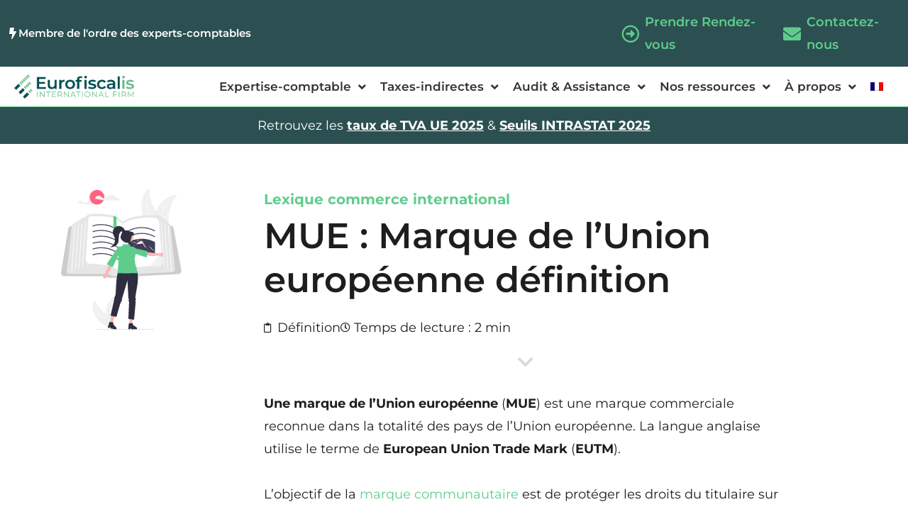

--- FILE ---
content_type: text/html; charset=UTF-8
request_url: https://www.eurofiscalis.com/lexiques/marque-de-lunion-europeenne/
body_size: 27061
content:
<!doctype html>
<html lang="fr-FR">
<head>
	<meta charset="UTF-8">
	<meta name="viewport" content="width=device-width, initial-scale=1">
	<link rel="profile" href="https://gmpg.org/xfn/11">
	<title>Marque de l’Union européenne ou European Union Trade Mark ?</title>
<link data-rocket-prefetch href="https://www.googletagmanager.com" rel="dns-prefetch">
<link data-rocket-prefetch href="https://www.google-analytics.com" rel="dns-prefetch">
<link data-rocket-prefetch href="https://scripts.clarity.ms" rel="dns-prefetch">
<link data-rocket-prefetch href="https://www.clarity.ms" rel="dns-prefetch">
<link data-rocket-prefetch href="https://googleads.g.doubleclick.net" rel="dns-prefetch"><link rel="preload" data-rocket-preload as="image" href="" fetchpriority="high">
<link rel="alternate" hreflang="fr" href="https://www.eurofiscalis.com/lexiques/marque-de-lunion-europeenne/" />
<link rel="alternate" hreflang="x-default" href="https://www.eurofiscalis.com/lexiques/marque-de-lunion-europeenne/" />

<!-- Google Tag Manager for WordPress by gtm4wp.com -->
<script data-cfasync="false" data-pagespeed-no-defer>
	var gtm4wp_datalayer_name = "dataLayer";
	var dataLayer = dataLayer || [];
</script>
<!-- End Google Tag Manager for WordPress by gtm4wp.com --><meta name="dc.title" content="Marque de l’Union européenne ou European Union Trade Mark ?">
<meta name="dc.description" content="Une MUE est une marque commerciale reconnue dans la totalité des pays de l’Union européenne. Cliquez pour en savoir plus.">
<meta name="dc.relation" content="https://www.eurofiscalis.com/lexiques/marque-de-lunion-europeenne/">
<meta name="dc.source" content="https://www.eurofiscalis.com/">
<meta name="dc.language" content="fr_FR">
<meta name="description" content="Une MUE est une marque commerciale reconnue dans la totalité des pays de l’Union européenne. Cliquez pour en savoir plus.">
<meta name="robots" content="index, follow, max-snippet:-1, max-image-preview:large, max-video-preview:-1">
<link rel="canonical" href="https://www.eurofiscalis.com/lexiques/marque-de-lunion-europeenne/">
<meta property="og:url" content="https://www.eurofiscalis.com/lexiques/marque-de-lunion-europeenne/">
<meta property="og:site_name" content="Eurofiscalis International">
<meta property="og:locale" content="fr_FR">
<meta property="og:type" content="article">
<meta property="og:title" content="Marque de l’Union européenne ou European Union Trade Mark ?">
<meta property="og:description" content="Une MUE est une marque commerciale reconnue dans la totalité des pays de l’Union européenne. Cliquez pour en savoir plus.">
<meta property="fb:pages" content="">
<meta property="fb:admins" content="">
<meta property="fb:app_id" content="">
<meta name="twitter:card" content="summary">
<meta name="twitter:site" content="https://twitter.com/eurofiscalis?lang=fr">
<meta name="twitter:creator" content="https://twitter.com/eurofiscalis?lang=fr">
<meta name="twitter:title" content="Marque de l’Union européenne ou European Union Trade Mark ?">
<meta name="twitter:description" content="Une MUE est une marque commerciale reconnue dans la totalité des pays de l’Union européenne. Cliquez pour en savoir plus.">
<link rel='dns-prefetch' href='//www.googletagmanager.com' />

<link rel="alternate" type="application/rss+xml" title="Eurofiscalis International &raquo; Flux" href="https://www.eurofiscalis.com/feed/" />
<link rel="alternate" type="application/rss+xml" title="Eurofiscalis International &raquo; Flux des commentaires" href="https://www.eurofiscalis.com/comments/feed/" />
		<script type="application/ld+json">{"@context":"https:\/\/schema.org\/","@type":"Article","datePublished":"2022-12-27T07:22:32+01:00","dateModified":"2023-03-30T14:12:55+02:00","mainEntityOfPage":{"@type":"WebPage","@id":"https:\/\/www.eurofiscalis.com\/lexiques\/marque-de-lunion-europeenne\/"},"headline":"Marque de l\u2019Union europ\u00e9enne","author":{"@type":"Person","name":"Jimmy Sagnier","url":"https:\/\/www.eurofiscalis.com\/author\/jsagnier\/"},"publisher":{"@type":"Organization","name":"Eurofiscalis","logo":{"@type":"ImageObject","url":"https:\/\/www.eurofiscalis.com\/wp-content\/uploads\/2023\/02\/Fichier-5.png","width":"546","height":"725"},"sameAs":["https:\/\/twitter.com\/https:\/\/twitter.com\/eurofiscalis?lang=fr","https:\/\/fr.linkedin.com\/company\/eurofiscalis"]},"description":"Lexique commerce international MUE : Marque de l\u2019Union europ\u00e9enne d\u00e9finition Une marque de l\u2019Union europ\u00e9enne (MUE) est une marque commerciale reconnue dans la totalit\u00e9 des pays de l\u2019Union europ\u00e9enne. La langue anglaise utilise le terme de European Union Trade Mark (EUTM). L\u2019objectif de la marque communautaire est de prot\u00e9ger les\u2026"}</script>
<link rel="alternate" title="oEmbed (JSON)" type="application/json+oembed" href="https://www.eurofiscalis.com/wp-json/oembed/1.0/embed?url=https%3A%2F%2Fwww.eurofiscalis.com%2Flexiques%2Fmarque-de-lunion-europeenne%2F" />
<link rel="alternate" title="oEmbed (XML)" type="text/xml+oembed" href="https://www.eurofiscalis.com/wp-json/oembed/1.0/embed?url=https%3A%2F%2Fwww.eurofiscalis.com%2Flexiques%2Fmarque-de-lunion-europeenne%2F&#038;format=xml" />
<style id='wp-img-auto-sizes-contain-inline-css'>
img:is([sizes=auto i],[sizes^="auto," i]){contain-intrinsic-size:3000px 1500px}
/*# sourceURL=wp-img-auto-sizes-contain-inline-css */
</style>
<link data-minify="1" rel='stylesheet' id='hello-elementor-theme-style-css' href='https://www.eurofiscalis.com/wp-content/cache/min/1/wp-content/themes/hello-elementor/assets/css/theme.css?ver=1769717896' media='all' />
<link data-minify="1" rel='stylesheet' id='jet-menu-hello-css' href='https://www.eurofiscalis.com/wp-content/cache/min/1/wp-content/plugins/jet-menu/integration/themes/hello-elementor/assets/css/style.css?ver=1769717896' media='all' />
<style id='wp-emoji-styles-inline-css'>

	img.wp-smiley, img.emoji {
		display: inline !important;
		border: none !important;
		box-shadow: none !important;
		height: 1em !important;
		width: 1em !important;
		margin: 0 0.07em !important;
		vertical-align: -0.1em !important;
		background: none !important;
		padding: 0 !important;
	}
/*# sourceURL=wp-emoji-styles-inline-css */
</style>
<style id='wpseopress-local-business-style-inline-css'>
span.wp-block-wpseopress-local-business-field{margin-right:8px}

/*# sourceURL=https://www.eurofiscalis.com/wp-content/plugins/wp-seopress-pro/public/editor/blocks/local-business/style-index.css */
</style>
<style id='wpseopress-table-of-contents-style-inline-css'>
.wp-block-wpseopress-table-of-contents li.active>a{font-weight:bold}

/*# sourceURL=https://www.eurofiscalis.com/wp-content/plugins/wp-seopress-pro/public/editor/blocks/table-of-contents/style-index.css */
</style>
<style id='global-styles-inline-css'>
:root{--wp--preset--aspect-ratio--square: 1;--wp--preset--aspect-ratio--4-3: 4/3;--wp--preset--aspect-ratio--3-4: 3/4;--wp--preset--aspect-ratio--3-2: 3/2;--wp--preset--aspect-ratio--2-3: 2/3;--wp--preset--aspect-ratio--16-9: 16/9;--wp--preset--aspect-ratio--9-16: 9/16;--wp--preset--color--black: #000000;--wp--preset--color--cyan-bluish-gray: #abb8c3;--wp--preset--color--white: #ffffff;--wp--preset--color--pale-pink: #f78da7;--wp--preset--color--vivid-red: #cf2e2e;--wp--preset--color--luminous-vivid-orange: #ff6900;--wp--preset--color--luminous-vivid-amber: #fcb900;--wp--preset--color--light-green-cyan: #7bdcb5;--wp--preset--color--vivid-green-cyan: #00d084;--wp--preset--color--pale-cyan-blue: #8ed1fc;--wp--preset--color--vivid-cyan-blue: #0693e3;--wp--preset--color--vivid-purple: #9b51e0;--wp--preset--gradient--vivid-cyan-blue-to-vivid-purple: linear-gradient(135deg,rgb(6,147,227) 0%,rgb(155,81,224) 100%);--wp--preset--gradient--light-green-cyan-to-vivid-green-cyan: linear-gradient(135deg,rgb(122,220,180) 0%,rgb(0,208,130) 100%);--wp--preset--gradient--luminous-vivid-amber-to-luminous-vivid-orange: linear-gradient(135deg,rgb(252,185,0) 0%,rgb(255,105,0) 100%);--wp--preset--gradient--luminous-vivid-orange-to-vivid-red: linear-gradient(135deg,rgb(255,105,0) 0%,rgb(207,46,46) 100%);--wp--preset--gradient--very-light-gray-to-cyan-bluish-gray: linear-gradient(135deg,rgb(238,238,238) 0%,rgb(169,184,195) 100%);--wp--preset--gradient--cool-to-warm-spectrum: linear-gradient(135deg,rgb(74,234,220) 0%,rgb(151,120,209) 20%,rgb(207,42,186) 40%,rgb(238,44,130) 60%,rgb(251,105,98) 80%,rgb(254,248,76) 100%);--wp--preset--gradient--blush-light-purple: linear-gradient(135deg,rgb(255,206,236) 0%,rgb(152,150,240) 100%);--wp--preset--gradient--blush-bordeaux: linear-gradient(135deg,rgb(254,205,165) 0%,rgb(254,45,45) 50%,rgb(107,0,62) 100%);--wp--preset--gradient--luminous-dusk: linear-gradient(135deg,rgb(255,203,112) 0%,rgb(199,81,192) 50%,rgb(65,88,208) 100%);--wp--preset--gradient--pale-ocean: linear-gradient(135deg,rgb(255,245,203) 0%,rgb(182,227,212) 50%,rgb(51,167,181) 100%);--wp--preset--gradient--electric-grass: linear-gradient(135deg,rgb(202,248,128) 0%,rgb(113,206,126) 100%);--wp--preset--gradient--midnight: linear-gradient(135deg,rgb(2,3,129) 0%,rgb(40,116,252) 100%);--wp--preset--font-size--small: 13px;--wp--preset--font-size--medium: 20px;--wp--preset--font-size--large: 36px;--wp--preset--font-size--x-large: 42px;--wp--preset--spacing--20: 0.44rem;--wp--preset--spacing--30: 0.67rem;--wp--preset--spacing--40: 1rem;--wp--preset--spacing--50: 1.5rem;--wp--preset--spacing--60: 2.25rem;--wp--preset--spacing--70: 3.38rem;--wp--preset--spacing--80: 5.06rem;--wp--preset--shadow--natural: 6px 6px 9px rgba(0, 0, 0, 0.2);--wp--preset--shadow--deep: 12px 12px 50px rgba(0, 0, 0, 0.4);--wp--preset--shadow--sharp: 6px 6px 0px rgba(0, 0, 0, 0.2);--wp--preset--shadow--outlined: 6px 6px 0px -3px rgb(255, 255, 255), 6px 6px rgb(0, 0, 0);--wp--preset--shadow--crisp: 6px 6px 0px rgb(0, 0, 0);}:root { --wp--style--global--content-size: 800px;--wp--style--global--wide-size: 1200px; }:where(body) { margin: 0; }.wp-site-blocks > .alignleft { float: left; margin-right: 2em; }.wp-site-blocks > .alignright { float: right; margin-left: 2em; }.wp-site-blocks > .aligncenter { justify-content: center; margin-left: auto; margin-right: auto; }:where(.wp-site-blocks) > * { margin-block-start: 24px; margin-block-end: 0; }:where(.wp-site-blocks) > :first-child { margin-block-start: 0; }:where(.wp-site-blocks) > :last-child { margin-block-end: 0; }:root { --wp--style--block-gap: 24px; }:root :where(.is-layout-flow) > :first-child{margin-block-start: 0;}:root :where(.is-layout-flow) > :last-child{margin-block-end: 0;}:root :where(.is-layout-flow) > *{margin-block-start: 24px;margin-block-end: 0;}:root :where(.is-layout-constrained) > :first-child{margin-block-start: 0;}:root :where(.is-layout-constrained) > :last-child{margin-block-end: 0;}:root :where(.is-layout-constrained) > *{margin-block-start: 24px;margin-block-end: 0;}:root :where(.is-layout-flex){gap: 24px;}:root :where(.is-layout-grid){gap: 24px;}.is-layout-flow > .alignleft{float: left;margin-inline-start: 0;margin-inline-end: 2em;}.is-layout-flow > .alignright{float: right;margin-inline-start: 2em;margin-inline-end: 0;}.is-layout-flow > .aligncenter{margin-left: auto !important;margin-right: auto !important;}.is-layout-constrained > .alignleft{float: left;margin-inline-start: 0;margin-inline-end: 2em;}.is-layout-constrained > .alignright{float: right;margin-inline-start: 2em;margin-inline-end: 0;}.is-layout-constrained > .aligncenter{margin-left: auto !important;margin-right: auto !important;}.is-layout-constrained > :where(:not(.alignleft):not(.alignright):not(.alignfull)){max-width: var(--wp--style--global--content-size);margin-left: auto !important;margin-right: auto !important;}.is-layout-constrained > .alignwide{max-width: var(--wp--style--global--wide-size);}body .is-layout-flex{display: flex;}.is-layout-flex{flex-wrap: wrap;align-items: center;}.is-layout-flex > :is(*, div){margin: 0;}body .is-layout-grid{display: grid;}.is-layout-grid > :is(*, div){margin: 0;}body{padding-top: 0px;padding-right: 0px;padding-bottom: 0px;padding-left: 0px;}a:where(:not(.wp-element-button)){text-decoration: underline;}:root :where(.wp-element-button, .wp-block-button__link){background-color: #32373c;border-width: 0;color: #fff;font-family: inherit;font-size: inherit;font-style: inherit;font-weight: inherit;letter-spacing: inherit;line-height: inherit;padding-top: calc(0.667em + 2px);padding-right: calc(1.333em + 2px);padding-bottom: calc(0.667em + 2px);padding-left: calc(1.333em + 2px);text-decoration: none;text-transform: inherit;}.has-black-color{color: var(--wp--preset--color--black) !important;}.has-cyan-bluish-gray-color{color: var(--wp--preset--color--cyan-bluish-gray) !important;}.has-white-color{color: var(--wp--preset--color--white) !important;}.has-pale-pink-color{color: var(--wp--preset--color--pale-pink) !important;}.has-vivid-red-color{color: var(--wp--preset--color--vivid-red) !important;}.has-luminous-vivid-orange-color{color: var(--wp--preset--color--luminous-vivid-orange) !important;}.has-luminous-vivid-amber-color{color: var(--wp--preset--color--luminous-vivid-amber) !important;}.has-light-green-cyan-color{color: var(--wp--preset--color--light-green-cyan) !important;}.has-vivid-green-cyan-color{color: var(--wp--preset--color--vivid-green-cyan) !important;}.has-pale-cyan-blue-color{color: var(--wp--preset--color--pale-cyan-blue) !important;}.has-vivid-cyan-blue-color{color: var(--wp--preset--color--vivid-cyan-blue) !important;}.has-vivid-purple-color{color: var(--wp--preset--color--vivid-purple) !important;}.has-black-background-color{background-color: var(--wp--preset--color--black) !important;}.has-cyan-bluish-gray-background-color{background-color: var(--wp--preset--color--cyan-bluish-gray) !important;}.has-white-background-color{background-color: var(--wp--preset--color--white) !important;}.has-pale-pink-background-color{background-color: var(--wp--preset--color--pale-pink) !important;}.has-vivid-red-background-color{background-color: var(--wp--preset--color--vivid-red) !important;}.has-luminous-vivid-orange-background-color{background-color: var(--wp--preset--color--luminous-vivid-orange) !important;}.has-luminous-vivid-amber-background-color{background-color: var(--wp--preset--color--luminous-vivid-amber) !important;}.has-light-green-cyan-background-color{background-color: var(--wp--preset--color--light-green-cyan) !important;}.has-vivid-green-cyan-background-color{background-color: var(--wp--preset--color--vivid-green-cyan) !important;}.has-pale-cyan-blue-background-color{background-color: var(--wp--preset--color--pale-cyan-blue) !important;}.has-vivid-cyan-blue-background-color{background-color: var(--wp--preset--color--vivid-cyan-blue) !important;}.has-vivid-purple-background-color{background-color: var(--wp--preset--color--vivid-purple) !important;}.has-black-border-color{border-color: var(--wp--preset--color--black) !important;}.has-cyan-bluish-gray-border-color{border-color: var(--wp--preset--color--cyan-bluish-gray) !important;}.has-white-border-color{border-color: var(--wp--preset--color--white) !important;}.has-pale-pink-border-color{border-color: var(--wp--preset--color--pale-pink) !important;}.has-vivid-red-border-color{border-color: var(--wp--preset--color--vivid-red) !important;}.has-luminous-vivid-orange-border-color{border-color: var(--wp--preset--color--luminous-vivid-orange) !important;}.has-luminous-vivid-amber-border-color{border-color: var(--wp--preset--color--luminous-vivid-amber) !important;}.has-light-green-cyan-border-color{border-color: var(--wp--preset--color--light-green-cyan) !important;}.has-vivid-green-cyan-border-color{border-color: var(--wp--preset--color--vivid-green-cyan) !important;}.has-pale-cyan-blue-border-color{border-color: var(--wp--preset--color--pale-cyan-blue) !important;}.has-vivid-cyan-blue-border-color{border-color: var(--wp--preset--color--vivid-cyan-blue) !important;}.has-vivid-purple-border-color{border-color: var(--wp--preset--color--vivid-purple) !important;}.has-vivid-cyan-blue-to-vivid-purple-gradient-background{background: var(--wp--preset--gradient--vivid-cyan-blue-to-vivid-purple) !important;}.has-light-green-cyan-to-vivid-green-cyan-gradient-background{background: var(--wp--preset--gradient--light-green-cyan-to-vivid-green-cyan) !important;}.has-luminous-vivid-amber-to-luminous-vivid-orange-gradient-background{background: var(--wp--preset--gradient--luminous-vivid-amber-to-luminous-vivid-orange) !important;}.has-luminous-vivid-orange-to-vivid-red-gradient-background{background: var(--wp--preset--gradient--luminous-vivid-orange-to-vivid-red) !important;}.has-very-light-gray-to-cyan-bluish-gray-gradient-background{background: var(--wp--preset--gradient--very-light-gray-to-cyan-bluish-gray) !important;}.has-cool-to-warm-spectrum-gradient-background{background: var(--wp--preset--gradient--cool-to-warm-spectrum) !important;}.has-blush-light-purple-gradient-background{background: var(--wp--preset--gradient--blush-light-purple) !important;}.has-blush-bordeaux-gradient-background{background: var(--wp--preset--gradient--blush-bordeaux) !important;}.has-luminous-dusk-gradient-background{background: var(--wp--preset--gradient--luminous-dusk) !important;}.has-pale-ocean-gradient-background{background: var(--wp--preset--gradient--pale-ocean) !important;}.has-electric-grass-gradient-background{background: var(--wp--preset--gradient--electric-grass) !important;}.has-midnight-gradient-background{background: var(--wp--preset--gradient--midnight) !important;}.has-small-font-size{font-size: var(--wp--preset--font-size--small) !important;}.has-medium-font-size{font-size: var(--wp--preset--font-size--medium) !important;}.has-large-font-size{font-size: var(--wp--preset--font-size--large) !important;}.has-x-large-font-size{font-size: var(--wp--preset--font-size--x-large) !important;}
:root :where(.wp-block-pullquote){font-size: 1.5em;line-height: 1.6;}
/*# sourceURL=global-styles-inline-css */
</style>
<link rel='stylesheet' id='wpml-legacy-horizontal-list-0-css' href='https://www.eurofiscalis.com/wp-content/plugins/sitepress-multilingual-cms/templates/language-switchers/legacy-list-horizontal/style.min.css?ver=1' media='all' />
<link rel='stylesheet' id='wpml-menu-item-0-css' href='https://www.eurofiscalis.com/wp-content/plugins/sitepress-multilingual-cms/templates/language-switchers/menu-item/style.min.css?ver=1' media='all' />
<link data-minify="1" rel='stylesheet' id='hello-elementor-css' href='https://www.eurofiscalis.com/wp-content/cache/min/1/wp-content/themes/hello-elementor/assets/css/reset.css?ver=1769717896' media='all' />
<link data-minify="1" rel='stylesheet' id='hello-elementor-header-footer-css' href='https://www.eurofiscalis.com/wp-content/cache/min/1/wp-content/themes/hello-elementor/assets/css/header-footer.css?ver=1769717896' media='all' />
<link data-minify="1" rel='stylesheet' id='font-awesome-all-css' href='https://www.eurofiscalis.com/wp-content/cache/min/1/wp-content/plugins/jet-menu/assets/public/lib/font-awesome/css/all.min.css?ver=1769717896' media='all' />
<link rel='stylesheet' id='font-awesome-v4-shims-css' href='https://www.eurofiscalis.com/wp-content/plugins/jet-menu/assets/public/lib/font-awesome/css/v4-shims.min.css?ver=5.12.0' media='all' />
<link data-minify="1" rel='stylesheet' id='jet-menu-public-styles-css' href='https://www.eurofiscalis.com/wp-content/cache/min/1/wp-content/plugins/jet-menu/assets/public/css/public.css?ver=1769717896' media='all' />
<link rel='stylesheet' id='elementor-frontend-css' href='https://www.eurofiscalis.com/wp-content/plugins/elementor/assets/css/frontend.min.css?ver=3.34.3' media='all' />
<link rel='stylesheet' id='widget-icon-box-css' href='https://www.eurofiscalis.com/wp-content/plugins/elementor/assets/css/widget-icon-box.min.css?ver=3.34.3' media='all' />
<link rel='stylesheet' id='widget-icon-list-css' href='https://www.eurofiscalis.com/wp-content/plugins/elementor/assets/css/widget-icon-list.min.css?ver=3.34.3' media='all' />
<link rel='stylesheet' id='widget-image-css' href='https://www.eurofiscalis.com/wp-content/plugins/elementor/assets/css/widget-image.min.css?ver=3.34.3' media='all' />
<link rel='stylesheet' id='e-sticky-css' href='https://www.eurofiscalis.com/wp-content/plugins/elementor-pro/assets/css/modules/sticky.min.css?ver=3.34.3' media='all' />
<link data-minify="1" rel='stylesheet' id='swiper-css' href='https://www.eurofiscalis.com/wp-content/cache/min/1/wp-content/plugins/elementor/assets/lib/swiper/v8/css/swiper.min.css?ver=1769717896' media='all' />
<link rel='stylesheet' id='e-swiper-css' href='https://www.eurofiscalis.com/wp-content/plugins/elementor/assets/css/conditionals/e-swiper.min.css?ver=3.34.3' media='all' />
<link rel='stylesheet' id='widget-heading-css' href='https://www.eurofiscalis.com/wp-content/plugins/elementor/assets/css/widget-heading.min.css?ver=3.34.3' media='all' />
<link data-minify="1" rel='stylesheet' id='elementor-icons-css' href='https://www.eurofiscalis.com/wp-content/cache/min/1/wp-content/plugins/elementor/assets/lib/eicons/css/elementor-icons.min.css?ver=1769717896' media='all' />
<link rel='stylesheet' id='elementor-post-6-css' href='https://www.eurofiscalis.com/wp-content/uploads/elementor/css/post-6.css?ver=1769717894' media='all' />
<link rel='stylesheet' id='uael-frontend-css' href='https://www.eurofiscalis.com/wp-content/plugins/ultimate-elementor/assets/min-css/uael-frontend.min.css?ver=1.36.41' media='all' />
<link rel='stylesheet' id='uael-teammember-social-icons-css' href='https://www.eurofiscalis.com/wp-content/plugins/elementor/assets/css/widget-social-icons.min.css?ver=3.24.0' media='all' />
<link data-minify="1" rel='stylesheet' id='uael-social-share-icons-brands-css' href='https://www.eurofiscalis.com/wp-content/cache/min/1/wp-content/plugins/elementor/assets/lib/font-awesome/css/brands.css?ver=1769717896' media='all' />
<link data-minify="1" rel='stylesheet' id='uael-social-share-icons-fontawesome-css' href='https://www.eurofiscalis.com/wp-content/cache/min/1/wp-content/plugins/elementor/assets/lib/font-awesome/css/fontawesome.css?ver=1769717896' media='all' />
<link data-minify="1" rel='stylesheet' id='uael-nav-menu-icons-css' href='https://www.eurofiscalis.com/wp-content/cache/min/1/wp-content/plugins/elementor/assets/lib/font-awesome/css/solid.css?ver=1769717896' media='all' />
<link data-minify="1" rel='stylesheet' id='jet-tabs-frontend-css' href='https://www.eurofiscalis.com/wp-content/cache/min/1/wp-content/plugins/jet-tabs/assets/css/jet-tabs-frontend.css?ver=1769717896' media='all' />
<link data-minify="1" rel='stylesheet' id='jet-tricks-frontend-css' href='https://www.eurofiscalis.com/wp-content/cache/min/1/wp-content/plugins/jet-tricks/assets/css/jet-tricks-frontend.css?ver=1769717896' media='all' />
<link data-minify="1" rel='stylesheet' id='font-awesome-5-all-css' href='https://www.eurofiscalis.com/wp-content/cache/min/1/wp-content/plugins/elementor/assets/lib/font-awesome/css/all.min.css?ver=1769717896' media='all' />
<link rel='stylesheet' id='font-awesome-4-shim-css' href='https://www.eurofiscalis.com/wp-content/plugins/elementor/assets/lib/font-awesome/css/v4-shims.min.css?ver=3.34.3' media='all' />
<link rel='stylesheet' id='widget-post-info-css' href='https://www.eurofiscalis.com/wp-content/plugins/elementor-pro/assets/css/widget-post-info.min.css?ver=3.34.3' media='all' />
<link rel='stylesheet' id='elementor-icons-shared-0-css' href='https://www.eurofiscalis.com/wp-content/plugins/elementor/assets/lib/font-awesome/css/fontawesome.min.css?ver=5.15.3' media='all' />
<link data-minify="1" rel='stylesheet' id='elementor-icons-fa-regular-css' href='https://www.eurofiscalis.com/wp-content/cache/min/1/wp-content/plugins/elementor/assets/lib/font-awesome/css/regular.min.css?ver=1769717896' media='all' />
<link data-minify="1" rel='stylesheet' id='elementor-icons-fa-solid-css' href='https://www.eurofiscalis.com/wp-content/cache/min/1/wp-content/plugins/elementor/assets/lib/font-awesome/css/solid.min.css?ver=1769717896' media='all' />
<link rel='stylesheet' id='e-animation-bounceIn-css' href='https://www.eurofiscalis.com/wp-content/plugins/elementor/assets/lib/animations/styles/bounceIn.min.css?ver=3.34.3' media='all' />
<link rel='stylesheet' id='widget-blockquote-css' href='https://www.eurofiscalis.com/wp-content/plugins/elementor-pro/assets/css/widget-blockquote.min.css?ver=3.34.3' media='all' />
<link data-minify="1" rel='stylesheet' id='elementor-icons-fa-brands-css' href='https://www.eurofiscalis.com/wp-content/cache/min/1/wp-content/plugins/elementor/assets/lib/font-awesome/css/brands.min.css?ver=1769717896' media='all' />
<link rel='stylesheet' id='widget-alert-css' href='https://www.eurofiscalis.com/wp-content/plugins/elementor/assets/css/widget-alert.min.css?ver=3.34.3' media='all' />
<link rel='stylesheet' id='elementor-post-46797-css' href='https://www.eurofiscalis.com/wp-content/uploads/elementor/css/post-46797.css?ver=1769721718' media='all' />
<link rel='stylesheet' id='elementor-post-14917-css' href='https://www.eurofiscalis.com/wp-content/uploads/elementor/css/post-14917.css?ver=1769717897' media='all' />
<link rel='stylesheet' id='elementor-post-256-css' href='https://www.eurofiscalis.com/wp-content/uploads/elementor/css/post-256.css?ver=1769717898' media='all' />
<link rel='stylesheet' id='tablepress-default-css' href='https://www.eurofiscalis.com/wp-content/tablepress-combined.min.css?ver=48' media='all' />
<link rel='stylesheet' id='jquery-chosen-css' href='https://www.eurofiscalis.com/wp-content/plugins/jet-search/assets/lib/chosen/chosen.min.css?ver=1.8.7' media='all' />
<link data-minify="1" rel='stylesheet' id='jet-search-css' href='https://www.eurofiscalis.com/wp-content/cache/min/1/wp-content/plugins/jet-search/assets/css/jet-search.css?ver=1769717896' media='all' />
<link data-minify="1" rel='stylesheet' id='glossary-hint-css' href='https://www.eurofiscalis.com/wp-content/cache/min/1/wp-content/plugins/glossary-by-codeat-premium/assets/css/tooltip-classic.css?ver=1769717896' media='all' />
<style id='glossary-hint-inline-css'>
.glossary-tooltip-content, .glossary-tooltip-text, .glossary-tooltip-content-mobile {color:#636363 !important;font-size:17 !important;}
.glossary-tooltip-text a, .glossary-tooltip-content-mobile a, .glossary-tooltip-content-mobile .close {color:#999999;}
/*# sourceURL=glossary-hint-inline-css */
</style>
<link data-minify="1" rel='stylesheet' id='elementor-gf-local-montserrat-css' href='https://www.eurofiscalis.com/wp-content/cache/min/1/wp-content/uploads/elementor/google-fonts/css/montserrat.css?ver=1769717896' media='all' />
<script src="https://www.eurofiscalis.com/wp-includes/js/jquery/jquery.min.js?ver=3.7.1" id="jquery-core-js"></script>
<script src="https://www.eurofiscalis.com/wp-includes/js/jquery/jquery-migrate.min.js?ver=3.4.1" id="jquery-migrate-js"></script>
<script src="https://www.eurofiscalis.com/wp-includes/js/imagesloaded.min.js?ver=6.9" id="imagesLoaded-js"></script>
<script src="https://www.eurofiscalis.com/wp-content/plugins/elementor/assets/lib/font-awesome/js/v4-shims.min.js?ver=3.34.3" id="font-awesome-4-shim-js"></script>

<!-- Extrait de code de la balise Google (gtag.js) ajouté par Site Kit -->
<!-- Extrait Google Analytics ajouté par Site Kit -->
<script src="https://www.googletagmanager.com/gtag/js?id=G-XSN739KT4P" id="google_gtagjs-js" async></script>
<script id="google_gtagjs-js-after">
window.dataLayer = window.dataLayer || [];function gtag(){dataLayer.push(arguments);}
gtag("set","linker",{"domains":["www.eurofiscalis.com"]});
gtag("js", new Date());
gtag("set", "developer_id.dZTNiMT", true);
gtag("config", "G-XSN739KT4P");
//# sourceURL=google_gtagjs-js-after
</script>
<link rel="https://api.w.org/" href="https://www.eurofiscalis.com/wp-json/" /><link rel="alternate" title="JSON" type="application/json" href="https://www.eurofiscalis.com/wp-json/wp/v2/glossary/46797" /><link rel="EditURI" type="application/rsd+xml" title="RSD" href="https://www.eurofiscalis.com/xmlrpc.php?rsd" />
<meta name="generator" content="WordPress 6.9" />
<link rel='shortlink' href='https://www.eurofiscalis.com/?p=46797' />
<meta name="generator" content="WPML ver:4.8.6 stt:9,37,1,4,3,27,38,40;" />
<!-- start Simple Custom CSS and JS -->
<!-- Google Tag Manager -->
<script>(function(w,d,s,l,i){w[l]=w[l]||[];w[l].push({'gtm.start':
new Date().getTime(),event:'gtm.js'});var f=d.getElementsByTagName(s)[0],
j=d.createElement(s),dl=l!='dataLayer'?'&l='+l:'';j.async=true;j.src=
'https://www.googletagmanager.com/gtm.js?id='+i+dl;f.parentNode.insertBefore(j,f);
})(window,document,'script','dataLayer','GTM-PD85WQC');</script>
<!-- End Google Tag Manager --><!-- end Simple Custom CSS and JS -->
<!-- start Simple Custom CSS and JS -->
<!-- Google tag (gtag.js) -->
<script async src="https://www.googletagmanager.com/gtag/js?id=AW-11485901355">
</script>
<script>
  window.dataLayer = window.dataLayer || [];
  function gtag(){dataLayer.push(arguments);}
  gtag('js', new Date());
 
  gtag('config', 'AW-11485901355');
</script><!-- end Simple Custom CSS and JS -->
<meta name="generator" content="Site Kit by Google 1.171.0" />		<script type="text/javascript">
				(function(c,l,a,r,i,t,y){
					c[a]=c[a]||function(){(c[a].q=c[a].q||[]).push(arguments)};t=l.createElement(r);t.async=1;
					t.src="https://www.clarity.ms/tag/"+i+"?ref=wordpress";y=l.getElementsByTagName(r)[0];y.parentNode.insertBefore(t,y);
				})(window, document, "clarity", "script", "qr6hc3eweg");
		</script>
		
<!-- Google Tag Manager for WordPress by gtm4wp.com -->
<!-- GTM Container placement set to footer -->
<script data-cfasync="false" data-pagespeed-no-defer>
	var dataLayer_content = {"pagePostType":"glossary","pagePostType2":"single-glossary","pagePostAuthor":"Jimmy Sagnier"};
	dataLayer.push( dataLayer_content );
</script>
<script data-cfasync="false" data-pagespeed-no-defer>
(function(w,d,s,l,i){w[l]=w[l]||[];w[l].push({'gtm.start':
new Date().getTime(),event:'gtm.js'});var f=d.getElementsByTagName(s)[0],
j=d.createElement(s),dl=l!='dataLayer'?'&l='+l:'';j.async=true;j.src=
'//www.googletagmanager.com/gtm.js?id='+i+dl;f.parentNode.insertBefore(j,f);
})(window,document,'script','dataLayer','GTM-W5DW8NB');
</script>
<!-- End Google Tag Manager for WordPress by gtm4wp.com --><meta name="generator" content="Elementor 3.34.3; features: additional_custom_breakpoints; settings: css_print_method-external, google_font-enabled, font_display-auto">
			<style>
				.e-con.e-parent:nth-of-type(n+4):not(.e-lazyloaded):not(.e-no-lazyload),
				.e-con.e-parent:nth-of-type(n+4):not(.e-lazyloaded):not(.e-no-lazyload) * {
					background-image: none !important;
				}
				@media screen and (max-height: 1024px) {
					.e-con.e-parent:nth-of-type(n+3):not(.e-lazyloaded):not(.e-no-lazyload),
					.e-con.e-parent:nth-of-type(n+3):not(.e-lazyloaded):not(.e-no-lazyload) * {
						background-image: none !important;
					}
				}
				@media screen and (max-height: 640px) {
					.e-con.e-parent:nth-of-type(n+2):not(.e-lazyloaded):not(.e-no-lazyload),
					.e-con.e-parent:nth-of-type(n+2):not(.e-lazyloaded):not(.e-no-lazyload) * {
						background-image: none !important;
					}
				}
			</style>
			<style>.breadcrumb {list-style:none;margin:0;padding-inline-start:0;}.breadcrumb li {margin:0;display:inline-block;position:relative;}.breadcrumb li::after{content:' > ';margin-left:5px;margin-right:5px;}.breadcrumb li:last-child::after{display:none}</style><link rel="icon" href="https://www.eurofiscalis.com/wp-content/uploads/2020/12/icon-EI.svg" sizes="32x32" />
<link rel="icon" href="https://www.eurofiscalis.com/wp-content/uploads/2020/12/icon-EI.svg" sizes="192x192" />
<link rel="apple-touch-icon" href="https://www.eurofiscalis.com/wp-content/uploads/2020/12/icon-EI.svg" />
<meta name="msapplication-TileImage" content="https://www.eurofiscalis.com/wp-content/uploads/2020/12/icon-EI.svg" />

<script async src='https://www.googletagmanager.com/gtag/js?id=352952336'></script><script>
window.dataLayer = window.dataLayer || [];
function gtag(){dataLayer.push(arguments);}gtag('js', new Date());
gtag('set', 'cookie_domain', 'auto');
gtag('set', 'cookie_flags', 'SameSite=None;Secure');

 gtag('config', '352952336' , {});

</script>
<noscript><style id="rocket-lazyload-nojs-css">.rll-youtube-player, [data-lazy-src]{display:none !important;}</style></noscript><meta name="generator" content="WP Rocket 3.20.1.2" data-wpr-features="wpr_lazyload_images wpr_preconnect_external_domains wpr_oci wpr_image_dimensions wpr_minify_css wpr_preload_links wpr_desktop" /></head>
<body class="wp-singular glossary-template-default single single-glossary postid-46797 wp-custom-logo wp-embed-responsive wp-theme-hello-elementor hello-elementor-default jet-desktop-menu-active elementor-default elementor-kit-6 elementor-page elementor-page-46797 elementor-page-139578">

<!-- start Simple Custom CSS and JS -->
<!-- Google Tag Manager (noscript) -->
<noscript><iframe src="https://www.googletagmanager.com/ns.html?id=GTM-PD85WQC"
height="0" width="0" style="display:none;visibility:hidden"></iframe></noscript>
<!-- End Google Tag Manager (noscript) --><!-- end Simple Custom CSS and JS -->

<a class="skip-link screen-reader-text" href="#content">Aller au contenu</a>

		<header  data-elementor-type="header" data-elementor-id="14917" class="elementor elementor-14917 elementor-location-header" data-elementor-post-type="elementor_library">
					<section class="elementor-section elementor-top-section elementor-element elementor-element-f44ff72 elementor-section-full_width elementor-hidden-tablet elementor-hidden-mobile elementor-section-height-default elementor-section-height-default" data-id="f44ff72" data-element_type="section" data-settings="{&quot;jet_parallax_layout_list&quot;:[{&quot;jet_parallax_layout_image&quot;:{&quot;url&quot;:&quot;&quot;,&quot;id&quot;:&quot;&quot;,&quot;size&quot;:&quot;&quot;},&quot;_id&quot;:&quot;9f63dca&quot;,&quot;jet_parallax_layout_image_tablet&quot;:{&quot;url&quot;:&quot;&quot;,&quot;id&quot;:&quot;&quot;,&quot;size&quot;:&quot;&quot;},&quot;jet_parallax_layout_image_mobile&quot;:{&quot;url&quot;:&quot;&quot;,&quot;id&quot;:&quot;&quot;,&quot;size&quot;:&quot;&quot;},&quot;jet_parallax_layout_speed&quot;:{&quot;unit&quot;:&quot;%&quot;,&quot;size&quot;:50,&quot;sizes&quot;:[]},&quot;jet_parallax_layout_type&quot;:&quot;scroll&quot;,&quot;jet_parallax_layout_direction&quot;:&quot;1&quot;,&quot;jet_parallax_layout_fx_direction&quot;:null,&quot;jet_parallax_layout_z_index&quot;:&quot;&quot;,&quot;jet_parallax_layout_bg_x&quot;:50,&quot;jet_parallax_layout_bg_x_tablet&quot;:&quot;&quot;,&quot;jet_parallax_layout_bg_x_mobile&quot;:&quot;&quot;,&quot;jet_parallax_layout_bg_y&quot;:50,&quot;jet_parallax_layout_bg_y_tablet&quot;:&quot;&quot;,&quot;jet_parallax_layout_bg_y_mobile&quot;:&quot;&quot;,&quot;jet_parallax_layout_bg_size&quot;:&quot;auto&quot;,&quot;jet_parallax_layout_bg_size_tablet&quot;:&quot;&quot;,&quot;jet_parallax_layout_bg_size_mobile&quot;:&quot;&quot;,&quot;jet_parallax_layout_animation_prop&quot;:&quot;transform&quot;,&quot;jet_parallax_layout_on&quot;:[&quot;desktop&quot;,&quot;tablet&quot;]}],&quot;sticky&quot;:&quot;top&quot;,&quot;background_background&quot;:&quot;classic&quot;,&quot;sticky_on&quot;:[&quot;desktop&quot;,&quot;tablet&quot;,&quot;mobile&quot;],&quot;sticky_offset&quot;:0,&quot;sticky_effects_offset&quot;:0,&quot;sticky_anchor_link_offset&quot;:0}">
						<div  class="elementor-container elementor-column-gap-default">
					<div class="elementor-column elementor-col-100 elementor-top-column elementor-element elementor-element-585d1cc" data-id="585d1cc" data-element_type="column">
			<div class="elementor-widget-wrap elementor-element-populated">
						<section class="elementor-section elementor-inner-section elementor-element elementor-element-5c54cd7 elementor-section-full_width elementor-section-height-default elementor-section-height-default" data-id="5c54cd7" data-element_type="section" data-settings="{&quot;jet_parallax_layout_list&quot;:[{&quot;jet_parallax_layout_image&quot;:{&quot;url&quot;:&quot;&quot;,&quot;id&quot;:&quot;&quot;,&quot;size&quot;:&quot;&quot;},&quot;_id&quot;:&quot;0b3aa50&quot;,&quot;jet_parallax_layout_image_tablet&quot;:{&quot;url&quot;:&quot;&quot;,&quot;id&quot;:&quot;&quot;,&quot;size&quot;:&quot;&quot;},&quot;jet_parallax_layout_image_mobile&quot;:{&quot;url&quot;:&quot;&quot;,&quot;id&quot;:&quot;&quot;,&quot;size&quot;:&quot;&quot;},&quot;jet_parallax_layout_speed&quot;:{&quot;unit&quot;:&quot;%&quot;,&quot;size&quot;:50,&quot;sizes&quot;:[]},&quot;jet_parallax_layout_type&quot;:&quot;scroll&quot;,&quot;jet_parallax_layout_direction&quot;:&quot;1&quot;,&quot;jet_parallax_layout_fx_direction&quot;:null,&quot;jet_parallax_layout_z_index&quot;:&quot;&quot;,&quot;jet_parallax_layout_bg_x&quot;:50,&quot;jet_parallax_layout_bg_x_tablet&quot;:&quot;&quot;,&quot;jet_parallax_layout_bg_x_mobile&quot;:&quot;&quot;,&quot;jet_parallax_layout_bg_y&quot;:50,&quot;jet_parallax_layout_bg_y_tablet&quot;:&quot;&quot;,&quot;jet_parallax_layout_bg_y_mobile&quot;:&quot;&quot;,&quot;jet_parallax_layout_bg_size&quot;:&quot;auto&quot;,&quot;jet_parallax_layout_bg_size_tablet&quot;:&quot;&quot;,&quot;jet_parallax_layout_bg_size_mobile&quot;:&quot;&quot;,&quot;jet_parallax_layout_animation_prop&quot;:&quot;transform&quot;,&quot;jet_parallax_layout_on&quot;:[&quot;desktop&quot;,&quot;tablet&quot;]}],&quot;background_background&quot;:&quot;classic&quot;}">
						<div  class="elementor-container elementor-column-gap-default">
					<div class="elementor-column elementor-col-33 elementor-inner-column elementor-element elementor-element-0c1a1c1 elementor-hidden-mobile" data-id="0c1a1c1" data-element_type="column">
			<div class="elementor-widget-wrap elementor-element-populated">
						<div class="elementor-element elementor-element-9975bc4 elementor-position-inline-start elementor-view-default elementor-mobile-position-block-start elementor-widget elementor-widget-icon-box" data-id="9975bc4" data-element_type="widget" data-widget_type="icon-box.default">
				<div class="elementor-widget-container">
							<div class="elementor-icon-box-wrapper">

						<div class="elementor-icon-box-icon">
				<span  class="elementor-icon">
				<i aria-hidden="true" class="fas fa-bolt"></i>				</span>
			</div>
			
						<div class="elementor-icon-box-content">

									<div class="elementor-icon-box-title">
						<span  >
							Membre de l'ordre des experts-comptables						</span>
					</div>
				
									<p class="elementor-icon-box-description">
											</p>
				
			</div>
			
		</div>
						</div>
				</div>
					</div>
		</div>
				<div class="elementor-column elementor-col-33 elementor-inner-column elementor-element elementor-element-ed06e0b elementor-hidden-mobile" data-id="ed06e0b" data-element_type="column">
			<div class="elementor-widget-wrap elementor-element-populated">
						<div class="elementor-element elementor-element-86971ef elementor-icon-list--layout-traditional elementor-list-item-link-full_width elementor-widget elementor-widget-icon-list" data-id="86971ef" data-element_type="widget" data-widget_type="icon-list.default">
				<div class="elementor-widget-container">
							<ul class="elementor-icon-list-items">
							<li class="elementor-icon-list-item">
											<a href="https://www.eurofiscalis.com/rdv/">

												<span class="elementor-icon-list-icon">
							<i aria-hidden="true" class="far fa-arrow-alt-circle-right"></i>						</span>
										<span class="elementor-icon-list-text">Prendre Rendez-vous</span>
											</a>
									</li>
						</ul>
						</div>
				</div>
					</div>
		</div>
				<div class="elementor-column elementor-col-33 elementor-inner-column elementor-element elementor-element-eee99ca" data-id="eee99ca" data-element_type="column">
			<div class="elementor-widget-wrap elementor-element-populated">
						<div class="elementor-element elementor-element-cbf5043 elementor-icon-list--layout-traditional elementor-list-item-link-full_width elementor-widget elementor-widget-icon-list" data-id="cbf5043" data-element_type="widget" data-widget_type="icon-list.default">
				<div class="elementor-widget-container">
							<ul class="elementor-icon-list-items">
							<li class="elementor-icon-list-item">
											<a href="https://www.eurofiscalis.com/contact/">

												<span class="elementor-icon-list-icon">
							<i aria-hidden="true" class="fas fa-envelope"></i>						</span>
										<span class="elementor-icon-list-text">Contactez-nous</span>
											</a>
									</li>
						</ul>
						</div>
				</div>
					</div>
		</div>
					</div>
		</section>
				<section class="elementor-section elementor-inner-section elementor-element elementor-element-e19174b elementor-section-full_width elementor-section-height-default elementor-section-height-default" data-id="e19174b" data-element_type="section" data-settings="{&quot;jet_parallax_layout_list&quot;:[{&quot;jet_parallax_layout_image&quot;:{&quot;url&quot;:&quot;&quot;,&quot;id&quot;:&quot;&quot;,&quot;size&quot;:&quot;&quot;},&quot;_id&quot;:&quot;f4c52b1&quot;,&quot;jet_parallax_layout_image_tablet&quot;:{&quot;url&quot;:&quot;&quot;,&quot;id&quot;:&quot;&quot;,&quot;size&quot;:&quot;&quot;},&quot;jet_parallax_layout_image_mobile&quot;:{&quot;url&quot;:&quot;&quot;,&quot;id&quot;:&quot;&quot;,&quot;size&quot;:&quot;&quot;},&quot;jet_parallax_layout_speed&quot;:{&quot;unit&quot;:&quot;%&quot;,&quot;size&quot;:50,&quot;sizes&quot;:[]},&quot;jet_parallax_layout_type&quot;:&quot;scroll&quot;,&quot;jet_parallax_layout_direction&quot;:&quot;1&quot;,&quot;jet_parallax_layout_fx_direction&quot;:null,&quot;jet_parallax_layout_z_index&quot;:&quot;&quot;,&quot;jet_parallax_layout_bg_x&quot;:50,&quot;jet_parallax_layout_bg_x_tablet&quot;:&quot;&quot;,&quot;jet_parallax_layout_bg_x_mobile&quot;:&quot;&quot;,&quot;jet_parallax_layout_bg_y&quot;:50,&quot;jet_parallax_layout_bg_y_tablet&quot;:&quot;&quot;,&quot;jet_parallax_layout_bg_y_mobile&quot;:&quot;&quot;,&quot;jet_parallax_layout_bg_size&quot;:&quot;auto&quot;,&quot;jet_parallax_layout_bg_size_tablet&quot;:&quot;&quot;,&quot;jet_parallax_layout_bg_size_mobile&quot;:&quot;&quot;,&quot;jet_parallax_layout_animation_prop&quot;:&quot;transform&quot;,&quot;jet_parallax_layout_on&quot;:[&quot;desktop&quot;,&quot;tablet&quot;]}],&quot;background_background&quot;:&quot;classic&quot;}">
						<div  class="elementor-container elementor-column-gap-default">
					<div class="elementor-column elementor-col-50 elementor-inner-column elementor-element elementor-element-f4a6977" data-id="f4a6977" data-element_type="column">
			<div class="elementor-widget-wrap elementor-element-populated">
						<div class="elementor-element elementor-element-79da8ce elementor-widget elementor-widget-image" data-id="79da8ce" data-element_type="widget" data-widget_type="image.default">
				<div class="elementor-widget-container">
																<a href="https://www.eurofiscalis.com">
							<img width="800" height="163" src="data:image/svg+xml,%3Csvg%20xmlns='http://www.w3.org/2000/svg'%20viewBox='0%200%20800%20163'%3E%3C/svg%3E" class="attachment-large size-large wp-image-58007" alt="Eurofiscalis" data-lazy-srcset="https://www.eurofiscalis.com/wp-content/uploads/2022/01/Fichier-49-1024x208.png 1024w, https://www.eurofiscalis.com/wp-content/uploads/2022/01/Fichier-49-300x61.png 300w, https://www.eurofiscalis.com/wp-content/uploads/2022/01/Fichier-49-768x156.png 768w, https://www.eurofiscalis.com/wp-content/uploads/2022/01/Fichier-49.png 1524w" data-lazy-sizes="(max-width: 800px) 100vw, 800px" data-lazy-src="https://www.eurofiscalis.com/wp-content/uploads/2022/01/Fichier-49-1024x208.png" /><noscript><img width="800" height="163" src="https://www.eurofiscalis.com/wp-content/uploads/2022/01/Fichier-49-1024x208.png" class="attachment-large size-large wp-image-58007" alt="Eurofiscalis" srcset="https://www.eurofiscalis.com/wp-content/uploads/2022/01/Fichier-49-1024x208.png 1024w, https://www.eurofiscalis.com/wp-content/uploads/2022/01/Fichier-49-300x61.png 300w, https://www.eurofiscalis.com/wp-content/uploads/2022/01/Fichier-49-768x156.png 768w, https://www.eurofiscalis.com/wp-content/uploads/2022/01/Fichier-49.png 1524w" sizes="(max-width: 800px) 100vw, 800px" /></noscript>								</a>
															</div>
				</div>
					</div>
		</div>
				<div class="elementor-column elementor-col-50 elementor-inner-column elementor-element elementor-element-3a05089" data-id="3a05089" data-element_type="column" data-settings="{&quot;animation&quot;:&quot;none&quot;}">
			<div class="elementor-widget-wrap elementor-element-populated">
						<div class="elementor-element elementor-element-bf9e47d elementor-widget elementor-widget-jet-mega-menu" data-id="bf9e47d" data-element_type="widget" data-settings="{&quot;_animation&quot;:&quot;none&quot;}" data-widget_type="jet-mega-menu.default">
				<div class="elementor-widget-container">
					<div class="menu-menu-principal-fr-container"><div class="jet-menu-container"><div class="jet-menu-inner"><ul class="jet-menu jet-menu--animation-type-fade"><li id="jet-menu-item-39" class="jet-menu-item jet-menu-item-type-custom jet-menu-item-object-custom jet-no-roll-up jet-mega-menu-item jet-regular-item jet-menu-item-has-children jet-menu-item-39"><a class="top-level-link"><div class="jet-menu-item-wrapper"><div class="jet-menu-title">Expertise-comptable</div><i class="jet-dropdown-arrow fa fa-angle-down"></i></div></a><div class="jet-sub-mega-menu" data-template-id="92">		<div data-elementor-type="wp-post" data-elementor-id="92" class="elementor elementor-92" data-elementor-post-type="jet-menu">
						<section class="elementor-section elementor-top-section elementor-element elementor-element-b325c82 elementor-section-full_width elementor-section-height-default elementor-section-height-default" data-id="b325c82" data-element_type="section" data-settings="{&quot;jet_parallax_layout_list&quot;:[{&quot;jet_parallax_layout_image&quot;:{&quot;url&quot;:&quot;&quot;,&quot;id&quot;:&quot;&quot;,&quot;size&quot;:&quot;&quot;},&quot;_id&quot;:&quot;8c83541&quot;,&quot;jet_parallax_layout_image_tablet&quot;:{&quot;url&quot;:&quot;&quot;,&quot;id&quot;:&quot;&quot;,&quot;size&quot;:&quot;&quot;},&quot;jet_parallax_layout_image_mobile&quot;:{&quot;url&quot;:&quot;&quot;,&quot;id&quot;:&quot;&quot;,&quot;size&quot;:&quot;&quot;},&quot;jet_parallax_layout_speed&quot;:{&quot;unit&quot;:&quot;%&quot;,&quot;size&quot;:50,&quot;sizes&quot;:[]},&quot;jet_parallax_layout_type&quot;:&quot;scroll&quot;,&quot;jet_parallax_layout_direction&quot;:&quot;1&quot;,&quot;jet_parallax_layout_fx_direction&quot;:null,&quot;jet_parallax_layout_z_index&quot;:&quot;&quot;,&quot;jet_parallax_layout_bg_x&quot;:50,&quot;jet_parallax_layout_bg_x_tablet&quot;:&quot;&quot;,&quot;jet_parallax_layout_bg_x_mobile&quot;:&quot;&quot;,&quot;jet_parallax_layout_bg_y&quot;:50,&quot;jet_parallax_layout_bg_y_tablet&quot;:&quot;&quot;,&quot;jet_parallax_layout_bg_y_mobile&quot;:&quot;&quot;,&quot;jet_parallax_layout_bg_size&quot;:&quot;auto&quot;,&quot;jet_parallax_layout_bg_size_tablet&quot;:&quot;&quot;,&quot;jet_parallax_layout_bg_size_mobile&quot;:&quot;&quot;,&quot;jet_parallax_layout_animation_prop&quot;:&quot;transform&quot;,&quot;jet_parallax_layout_on&quot;:[&quot;desktop&quot;,&quot;tablet&quot;]}],&quot;background_background&quot;:&quot;classic&quot;}">
						<div class="elementor-container elementor-column-gap-default">
					<div class="elementor-column elementor-col-33 elementor-top-column elementor-element elementor-element-b266973 elementor-hidden-tablet elementor-hidden-mobile" data-id="b266973" data-element_type="column" data-settings="{&quot;background_background&quot;:&quot;classic&quot;}">
			<div class="elementor-widget-wrap elementor-element-populated">
						<div class="elementor-element elementor-element-eb4305d elementor-widget elementor-widget-heading" data-id="eb4305d" data-element_type="widget" data-widget_type="heading.default">
				<div class="elementor-widget-container">
					<div class="elementor-heading-title elementor-size-default">Besoin d'un cabinet comptable ?</div>				</div>
				</div>
				<div class="elementor-element elementor-element-384abcc elementor-widget elementor-widget-text-editor" data-id="384abcc" data-element_type="widget" data-widget_type="text-editor.default">
				<div class="elementor-widget-container">
									<p>Eurofiscalis accounting est un cabinet d&rsquo;expertise comptable inscrit à l&rsquo;ordre des experts-comptables</p><p>Nous accompagnons principalement des PME et sites e-commerces ayant des activités à l&rsquo;international</p>								</div>
				</div>
					</div>
		</div>
				<div class="elementor-column elementor-col-33 elementor-top-column elementor-element elementor-element-b43078c" data-id="b43078c" data-element_type="column">
			<div class="elementor-widget-wrap elementor-element-populated">
						<div class="elementor-element elementor-element-78850a6 elementor-position-inline-start elementor-view-default elementor-mobile-position-block-start elementor-widget elementor-widget-icon-box" data-id="78850a6" data-element_type="widget" data-widget_type="icon-box.default">
				<div class="elementor-widget-container">
							<div class="elementor-icon-box-wrapper">

						<div class="elementor-icon-box-icon">
				<a href="https://www.eurofiscalis.com/expertise-comptable-france/" class="elementor-icon" tabindex="-1" aria-label="Expert comptable">
				<i aria-hidden="true" class="far fa-star-half"></i>				</a>
			</div>
			
						<div class="elementor-icon-box-content">

									<div class="elementor-icon-box-title">
						<a href="https://www.eurofiscalis.com/expertise-comptable-france/" >
							Expert comptable						</a>
					</div>
				
									<p class="elementor-icon-box-description">
						Tenue de comptabilité, déclarations fiscales, révision, liasses fiscales, bilan...					</p>
				
			</div>
			
		</div>
						</div>
				</div>
				<div class="elementor-element elementor-element-d323db0 elementor-position-inline-start elementor-view-default elementor-mobile-position-block-start elementor-widget elementor-widget-icon-box" data-id="d323db0" data-element_type="widget" data-widget_type="icon-box.default">
				<div class="elementor-widget-container">
							<div class="elementor-icon-box-wrapper">

						<div class="elementor-icon-box-icon">
				<a href="https://www.eurofiscalis.com/creation-de-societe/" class="elementor-icon" tabindex="-1" aria-label="Création d&#039;entreprise">
				<i aria-hidden="true" class="far fa-building"></i>				</a>
			</div>
			
						<div class="elementor-icon-box-content">

									<div class="elementor-icon-box-title">
						<a href="https://www.eurofiscalis.com/creation-de-societe/" >
							Création d'entreprise						</a>
					</div>
				
									<p class="elementor-icon-box-description">
						Vous souhaitez créer votre entreprise en France ? Bénéficiez de nos conseils et obtenez votre kbis rapidement					</p>
				
			</div>
			
		</div>
						</div>
				</div>
					</div>
		</div>
				<div class="elementor-column elementor-col-33 elementor-top-column elementor-element elementor-element-719b511" data-id="719b511" data-element_type="column">
			<div class="elementor-widget-wrap elementor-element-populated">
						<div class="elementor-element elementor-element-9dde0f1 elementor-position-inline-start elementor-view-default elementor-mobile-position-block-start elementor-widget elementor-widget-icon-box" data-id="9dde0f1" data-element_type="widget" data-widget_type="icon-box.default">
				<div class="elementor-widget-container">
							<div class="elementor-icon-box-wrapper">

						<div class="elementor-icon-box-icon">
				<a href="https://www.eurofiscalis.com/paie-et-declarations-sociales/" class="elementor-icon" tabindex="-1" aria-label="Fiches de paie et gestion sociale">
				<i aria-hidden="true" class="fas fa-user"></i>				</a>
			</div>
			
						<div class="elementor-icon-box-content">

									<div class="elementor-icon-box-title">
						<a href="https://www.eurofiscalis.com/paie-et-declarations-sociales/" >
							Fiches de paie et gestion sociale						</a>
					</div>
				
									<p class="elementor-icon-box-description">
						Réalisation de vos formalités sociales : bulletin de salaire, contrat de travail, veille réglementaire...					</p>
				
			</div>
			
		</div>
						</div>
				</div>
				<div class="elementor-element elementor-element-44c767c elementor-position-inline-start elementor-view-default elementor-mobile-position-block-start elementor-widget elementor-widget-icon-box" data-id="44c767c" data-element_type="widget" data-widget_type="icon-box.default">
				<div class="elementor-widget-container">
							<div class="elementor-icon-box-wrapper">

						<div class="elementor-icon-box-icon">
				<a href="https://www.eurofiscalis.com/expertise-comptable-france/" class="elementor-icon" tabindex="-1" aria-label="Conseil juridique">
				<i aria-hidden="true" class="far fa-file-alt"></i>				</a>
			</div>
			
						<div class="elementor-icon-box-content">

									<div class="elementor-icon-box-title">
						<a href="https://www.eurofiscalis.com/expertise-comptable-france/" >
							Conseil juridique						</a>
					</div>
				
									<p class="elementor-icon-box-description">
						Conseil et réalisation de vos formalités juridiques : création d'entreprise, changement de régime fiscal, transfert de siège social...					</p>
				
			</div>
			
		</div>
						</div>
				</div>
					</div>
		</div>
					</div>
		</section>
				</div>
		</div></li>
<li id="jet-menu-item-38" class="jet-menu-item jet-menu-item-type-custom jet-menu-item-object-custom jet-no-roll-up jet-mega-menu-item jet-regular-item jet-menu-item-has-children jet-menu-item-38"><a class="top-level-link"><div class="jet-menu-item-wrapper"><div class="jet-menu-title">Taxes-indirectes</div><i class="jet-dropdown-arrow fa fa-angle-down"></i></div></a><div class="jet-sub-mega-menu" data-template-id="144">		<div data-elementor-type="wp-post" data-elementor-id="144" class="elementor elementor-144" data-elementor-post-type="jet-menu">
						<section class="elementor-section elementor-top-section elementor-element elementor-element-8584770 elementor-section-full_width elementor-section-height-default elementor-section-height-default" data-id="8584770" data-element_type="section" data-settings="{&quot;jet_parallax_layout_list&quot;:[{&quot;jet_parallax_layout_image&quot;:{&quot;url&quot;:&quot;&quot;,&quot;id&quot;:&quot;&quot;,&quot;size&quot;:&quot;&quot;},&quot;_id&quot;:&quot;d00b186&quot;,&quot;jet_parallax_layout_image_tablet&quot;:{&quot;url&quot;:&quot;&quot;,&quot;id&quot;:&quot;&quot;,&quot;size&quot;:&quot;&quot;},&quot;jet_parallax_layout_image_mobile&quot;:{&quot;url&quot;:&quot;&quot;,&quot;id&quot;:&quot;&quot;,&quot;size&quot;:&quot;&quot;},&quot;jet_parallax_layout_speed&quot;:{&quot;unit&quot;:&quot;%&quot;,&quot;size&quot;:50,&quot;sizes&quot;:[]},&quot;jet_parallax_layout_type&quot;:&quot;scroll&quot;,&quot;jet_parallax_layout_direction&quot;:&quot;1&quot;,&quot;jet_parallax_layout_fx_direction&quot;:null,&quot;jet_parallax_layout_z_index&quot;:&quot;&quot;,&quot;jet_parallax_layout_bg_x&quot;:50,&quot;jet_parallax_layout_bg_x_tablet&quot;:&quot;&quot;,&quot;jet_parallax_layout_bg_x_mobile&quot;:&quot;&quot;,&quot;jet_parallax_layout_bg_y&quot;:50,&quot;jet_parallax_layout_bg_y_tablet&quot;:&quot;&quot;,&quot;jet_parallax_layout_bg_y_mobile&quot;:&quot;&quot;,&quot;jet_parallax_layout_bg_size&quot;:&quot;auto&quot;,&quot;jet_parallax_layout_bg_size_tablet&quot;:&quot;&quot;,&quot;jet_parallax_layout_bg_size_mobile&quot;:&quot;&quot;,&quot;jet_parallax_layout_animation_prop&quot;:&quot;transform&quot;,&quot;jet_parallax_layout_on&quot;:[&quot;desktop&quot;,&quot;tablet&quot;]}],&quot;background_background&quot;:&quot;classic&quot;}">
						<div class="elementor-container elementor-column-gap-default">
					<div class="elementor-column elementor-col-33 elementor-top-column elementor-element elementor-element-2edc0cf" data-id="2edc0cf" data-element_type="column" data-settings="{&quot;background_background&quot;:&quot;classic&quot;}">
			<div class="elementor-widget-wrap elementor-element-populated">
						<div class="elementor-element elementor-element-25e63b1 elementor-widget elementor-widget-heading" data-id="25e63b1" data-element_type="widget" data-widget_type="heading.default">
				<div class="elementor-widget-container">
					<div class="elementor-heading-title elementor-size-default">Nos services TVA &amp; taxes indirectes</div>				</div>
				</div>
				<div class="elementor-element elementor-element-6c2d76c elementor-widget elementor-widget-text-editor" data-id="6c2d76c" data-element_type="widget" data-widget_type="text-editor.default">
				<div class="elementor-widget-container">
									<p>Retrouvez tous nos services TVA, <a href="https://www.eurofiscalis.com/lexiques/accises/" class="glossary-only-link">accises</a> et autres <a href="https://www.eurofiscalis.com/lexiques/ebitda/" class="glossary-only-link">taxes</a> indirectes</p>								</div>
				</div>
					</div>
		</div>
				<div class="elementor-column elementor-col-33 elementor-top-column elementor-element elementor-element-6a6979c" data-id="6a6979c" data-element_type="column">
			<div class="elementor-widget-wrap elementor-element-populated">
						<div class="elementor-element elementor-element-6dce503c elementor-widget elementor-widget-heading" data-id="6dce503c" data-element_type="widget" data-widget_type="heading.default">
				<div class="elementor-widget-container">
					<div class="elementor-heading-title elementor-size-default">Services TVA</div>				</div>
				</div>
				<div class="elementor-element elementor-element-342b763b elementor-widget-divider--view-line elementor-widget elementor-widget-divider" data-id="342b763b" data-element_type="widget" data-widget_type="divider.default">
				<div class="elementor-widget-container">
							<div class="elementor-divider">
			<span class="elementor-divider-separator">
						</span>
		</div>
						</div>
				</div>
				<div class="elementor-element elementor-element-918925f elementor-position-inline-start elementor-view-default elementor-mobile-position-block-start elementor-widget elementor-widget-icon-box" data-id="918925f" data-element_type="widget" data-widget_type="icon-box.default">
				<div class="elementor-widget-container">
							<div class="elementor-icon-box-wrapper">

						<div class="elementor-icon-box-icon">
				<a href="https://www.eurofiscalis.com/representation-fiscale-mandataire-fiscal/" class="elementor-icon" tabindex="-1" aria-label="Immatriculation &amp; Déclaration de TVA en Europe">
				<i aria-hidden="true" class="fas fa-angle-double-right"></i>				</a>
			</div>
			
						<div class="elementor-icon-box-content">

									<div class="elementor-icon-box-title">
						<a href="https://www.eurofiscalis.com/representation-fiscale-mandataire-fiscal/" >
							Immatriculation &amp; Déclaration de TVA en Europe						</a>
					</div>
				
									<p class="elementor-icon-box-description">
						Représentation fiscale, mandataire fiscal, enregistrement à TVA, déclaration  fiscale : TVA, listing <a href="https://www.eurofiscalis.com/lexiques/intracommunautaire/" class="glossary-only-link">intracommunautaire</a>, intrastat...					</p>
				
			</div>
			
		</div>
						</div>
				</div>
				<div class="elementor-element elementor-element-e1069fd elementor-position-inline-start elementor-view-default elementor-mobile-position-block-start elementor-widget elementor-widget-icon-box" data-id="e1069fd" data-element_type="widget" data-widget_type="icon-box.default">
				<div class="elementor-widget-container">
							<div class="elementor-icon-box-wrapper">

						<div class="elementor-icon-box-icon">
				<a href="https://www.eurofiscalis.com/recuperation-de-tva-etrangere-ue/" class="elementor-icon" tabindex="-1" aria-label="Récupération de TVA Étrangère">
				<i aria-hidden="true" class="fas fa-globe-europe"></i>				</a>
			</div>
			
						<div class="elementor-icon-box-content">

									<div class="elementor-icon-box-title">
						<a href="https://www.eurofiscalis.com/recuperation-de-tva-etrangere-ue/" >
							Récupération de TVA Étrangère						</a>
					</div>
				
									<p class="elementor-icon-box-description">
						Récupérez votre TVA UE via notre service de remboursement de TVA étrangère					</p>
				
			</div>
			
		</div>
						</div>
				</div>
				<div class="elementor-element elementor-element-4647a64 elementor-position-inline-start elementor-view-default elementor-mobile-position-block-start elementor-widget elementor-widget-icon-box" data-id="4647a64" data-element_type="widget" data-widget_type="icon-box.default">
				<div class="elementor-widget-container">
							<div class="elementor-icon-box-wrapper">

						<div class="elementor-icon-box-icon">
				<a href="https://www.eurofiscalis.com/deb/" class="elementor-icon" tabindex="-1" aria-label="DEB, ERTVA, Intrastat, EMEBI">
				<i aria-hidden="true" class="fas fa-truck"></i>				</a>
			</div>
			
						<div class="elementor-icon-box-content">

									<div class="elementor-icon-box-title">
						<a href="https://www.eurofiscalis.com/deb/" >
							DEB, ERTVA, Intrastat, EMEBI						</a>
					</div>
				
									<p class="elementor-icon-box-description">
						Externalisez vos déclarations, notre service s'occupe de tout					</p>
				
			</div>
			
		</div>
						</div>
				</div>
					</div>
		</div>
				<div class="elementor-column elementor-col-33 elementor-top-column elementor-element elementor-element-f618c5d" data-id="f618c5d" data-element_type="column">
			<div class="elementor-widget-wrap elementor-element-populated">
						<div class="elementor-element elementor-element-ce1a8d4 elementor-position-inline-start elementor-view-default elementor-mobile-position-block-start elementor-widget elementor-widget-icon-box" data-id="ce1a8d4" data-element_type="widget" data-widget_type="icon-box.default">
				<div class="elementor-widget-container">
							<div class="elementor-icon-box-wrapper">

						<div class="elementor-icon-box-icon">
				<a href="https://www.eurofiscalis.com/declaration-oss-ecommerce/" class="elementor-icon" tabindex="-1" aria-label="E-commerce : Guichet unique OSS">
				<i aria-hidden="true" class="fas fa-shopping-cart"></i>				</a>
			</div>
			
						<div class="elementor-icon-box-content">

									<div class="elementor-icon-box-title">
						<a href="https://www.eurofiscalis.com/declaration-oss-ecommerce/" >
							E-commerce : Guichet unique OSS						</a>
					</div>
				
									<p class="elementor-icon-box-description">
						Service TVA dédié aux e-commerçants : guichet unique OSS					</p>
				
			</div>
			
		</div>
						</div>
				</div>
				<div class="elementor-element elementor-element-a0f7181 elementor-position-inline-start elementor-view-default elementor-mobile-position-block-start elementor-widget elementor-widget-icon-box" data-id="a0f7181" data-element_type="widget" data-widget_type="icon-box.default">
				<div class="elementor-widget-container">
							<div class="elementor-icon-box-wrapper">

						<div class="elementor-icon-box-icon">
				<a href="https://www.eurofiscalis.com/guichet-unique-ioss/" class="elementor-icon" tabindex="-1" aria-label="E-commerce : Guichet unique IOSS">
				<i aria-hidden="true" class="fas fa-globe-americas"></i>				</a>
			</div>
			
						<div class="elementor-icon-box-content">

									<div class="elementor-icon-box-title">
						<a href="https://www.eurofiscalis.com/guichet-unique-ioss/" >
							E-commerce : Guichet unique IOSS						</a>
					</div>
				
									<p class="elementor-icon-box-description">
						Service TVA dédié aux e-commerçants : guichet unique IOSS					</p>
				
			</div>
			
		</div>
						</div>
				</div>
				<div class="elementor-element elementor-element-4ac836d elementor-position-inline-start elementor-view-default elementor-mobile-position-block-start elementor-widget elementor-widget-icon-box" data-id="4ac836d" data-element_type="widget" data-widget_type="icon-box.default">
				<div class="elementor-widget-container">
							<div class="elementor-icon-box-wrapper">

						<div class="elementor-icon-box-icon">
				<a href="https://www.eurofiscalis.com/declaration-europeenne-de-service-des/" class="elementor-icon" tabindex="-1" aria-label="Déclaration Européenne de Service">
				<i aria-hidden="true" class="fas fa-diagnoses"></i>				</a>
			</div>
			
						<div class="elementor-icon-box-content">

									<div class="elementor-icon-box-title">
						<a href="https://www.eurofiscalis.com/declaration-europeenne-de-service-des/" >
							Déclaration Européenne de Service						</a>
					</div>
				
									<p class="elementor-icon-box-description">
						Externalisez vos déclarations DES, notre service s'occupe de tout					</p>
				
			</div>
			
		</div>
						</div>
				</div>
					</div>
		</div>
					</div>
		</section>
				</div>
		</div></li>
<li id="jet-menu-item-71974" class="jet-menu-item jet-menu-item-type-custom jet-menu-item-object-custom jet-no-roll-up jet-mega-menu-item jet-regular-item jet-menu-item-has-children jet-menu-item-71974"><a class="top-level-link"><div class="jet-menu-item-wrapper"><div class="jet-menu-title">Audit &#038; Assistance</div><i class="jet-dropdown-arrow fa fa-angle-down"></i></div></a><div class="jet-sub-mega-menu" data-template-id="71976">		<div data-elementor-type="wp-post" data-elementor-id="71976" class="elementor elementor-71976" data-elementor-post-type="jet-menu">
						<section class="elementor-section elementor-top-section elementor-element elementor-element-0bab077 elementor-section-full_width elementor-section-height-default elementor-section-height-default" data-id="0bab077" data-element_type="section" data-settings="{&quot;jet_parallax_layout_list&quot;:[{&quot;jet_parallax_layout_image&quot;:{&quot;url&quot;:&quot;&quot;,&quot;id&quot;:&quot;&quot;,&quot;size&quot;:&quot;&quot;},&quot;_id&quot;:&quot;c52964e&quot;,&quot;jet_parallax_layout_image_tablet&quot;:{&quot;url&quot;:&quot;&quot;,&quot;id&quot;:&quot;&quot;,&quot;size&quot;:&quot;&quot;},&quot;jet_parallax_layout_image_mobile&quot;:{&quot;url&quot;:&quot;&quot;,&quot;id&quot;:&quot;&quot;,&quot;size&quot;:&quot;&quot;},&quot;jet_parallax_layout_speed&quot;:{&quot;unit&quot;:&quot;%&quot;,&quot;size&quot;:50,&quot;sizes&quot;:[]},&quot;jet_parallax_layout_type&quot;:&quot;scroll&quot;,&quot;jet_parallax_layout_direction&quot;:&quot;1&quot;,&quot;jet_parallax_layout_fx_direction&quot;:null,&quot;jet_parallax_layout_z_index&quot;:&quot;&quot;,&quot;jet_parallax_layout_bg_x&quot;:50,&quot;jet_parallax_layout_bg_x_tablet&quot;:&quot;&quot;,&quot;jet_parallax_layout_bg_x_mobile&quot;:&quot;&quot;,&quot;jet_parallax_layout_bg_y&quot;:50,&quot;jet_parallax_layout_bg_y_tablet&quot;:&quot;&quot;,&quot;jet_parallax_layout_bg_y_mobile&quot;:&quot;&quot;,&quot;jet_parallax_layout_bg_size&quot;:&quot;auto&quot;,&quot;jet_parallax_layout_bg_size_tablet&quot;:&quot;&quot;,&quot;jet_parallax_layout_bg_size_mobile&quot;:&quot;&quot;,&quot;jet_parallax_layout_animation_prop&quot;:&quot;transform&quot;,&quot;jet_parallax_layout_on&quot;:[&quot;desktop&quot;,&quot;tablet&quot;]}],&quot;background_background&quot;:&quot;classic&quot;}">
						<div class="elementor-container elementor-column-gap-default">
					<div class="elementor-column elementor-col-33 elementor-top-column elementor-element elementor-element-40c3fc2" data-id="40c3fc2" data-element_type="column" data-settings="{&quot;background_background&quot;:&quot;classic&quot;}">
			<div class="elementor-widget-wrap elementor-element-populated">
						<div class="elementor-element elementor-element-d4f3cf3 elementor-widget elementor-widget-heading" data-id="d4f3cf3" data-element_type="widget" data-widget_type="heading.default">
				<div class="elementor-widget-container">
					<div class="elementor-heading-title elementor-size-default">Audits, consultations et assistance TVA</div>				</div>
				</div>
				<div class="elementor-element elementor-element-2ba9b57 elementor-widget elementor-widget-text-editor" data-id="2ba9b57" data-element_type="widget" data-widget_type="text-editor.default">
				<div class="elementor-widget-container">
									<p>Eurofiscalis vérifie votre conformité TVA et vous indique les bonnes pratiques pour éviter les pénalités de vos contrôles TVA.</p>								</div>
				</div>
					</div>
		</div>
				<div class="elementor-column elementor-col-33 elementor-top-column elementor-element elementor-element-7547647" data-id="7547647" data-element_type="column">
			<div class="elementor-widget-wrap elementor-element-populated">
						<div class="elementor-element elementor-element-e4211fe elementor-position-inline-start elementor-view-default elementor-mobile-position-block-start elementor-widget elementor-widget-icon-box" data-id="e4211fe" data-element_type="widget" data-widget_type="icon-box.default">
				<div class="elementor-widget-container">
							<div class="elementor-icon-box-wrapper">

						<div class="elementor-icon-box-icon">
				<a href="https://www.eurofiscalis.com/audit-tva/" class="elementor-icon" tabindex="-1" aria-label="Audit TVA">
				<i aria-hidden="true" class="fas fa-archive"></i>				</a>
			</div>
			
						<div class="elementor-icon-box-content">

									<div class="elementor-icon-box-title">
						<a href="https://www.eurofiscalis.com/audit-tva/" >
							Audit TVA						</a>
					</div>
				
									<p class="elementor-icon-box-description">
						Nous analysons l'ensemble de vos flux intracommunautaires et à l'import / export pour vérifier la conformité de vos factures ainsi que de vos obligations déclaratives et fiscales.					</p>
				
			</div>
			
		</div>
						</div>
				</div>
					</div>
		</div>
				<div class="elementor-column elementor-col-33 elementor-top-column elementor-element elementor-element-0792e59" data-id="0792e59" data-element_type="column">
			<div class="elementor-widget-wrap elementor-element-populated">
						<div class="elementor-element elementor-element-f102eb1 elementor-position-inline-start elementor-view-default elementor-mobile-position-block-start elementor-widget elementor-widget-icon-box" data-id="f102eb1" data-element_type="widget" data-widget_type="icon-box.default">
				<div class="elementor-widget-container">
							<div class="elementor-icon-box-wrapper">

						<div class="elementor-icon-box-icon">
				<a href="https://www.eurofiscalis.com/consultation-tva-intracommunautaire/" class="elementor-icon" tabindex="-1" aria-label="Assistance technique TVA">
				<i aria-hidden="true" class="far fa-star-half"></i>				</a>
			</div>
			
						<div class="elementor-icon-box-content">

									<div class="elementor-icon-box-title">
						<a href="https://www.eurofiscalis.com/consultation-tva-intracommunautaire/" >
							Assistance technique TVA						</a>
					</div>
				
									<p class="elementor-icon-box-description">
						Vous avez régulièrement des questions sur vos obligations déclaratives et fiscales pour votre développement à l'international ? Nos forfaits d'assistance sont faits pour vous !					</p>
				
			</div>
			
		</div>
						</div>
				</div>
					</div>
		</div>
					</div>
		</section>
				</div>
		</div></li>
<li id="jet-menu-item-15766" class="jet-menu-item jet-menu-item-type-custom jet-menu-item-object-custom jet-no-roll-up jet-mega-menu-item jet-regular-item jet-menu-item-has-children jet-menu-item-15766"><a class="top-level-link"><div class="jet-menu-item-wrapper"><div class="jet-menu-title">Nos ressources</div><i class="jet-dropdown-arrow fa fa-angle-down"></i></div></a><div class="jet-sub-mega-menu" data-template-id="15774">		<div data-elementor-type="wp-post" data-elementor-id="15774" class="elementor elementor-15774" data-elementor-post-type="jet-menu">
						<section class="elementor-section elementor-top-section elementor-element elementor-element-16903bb elementor-section-full_width elementor-section-height-default elementor-section-height-default" data-id="16903bb" data-element_type="section" data-settings="{&quot;jet_parallax_layout_list&quot;:[{&quot;jet_parallax_layout_image&quot;:{&quot;url&quot;:&quot;&quot;,&quot;id&quot;:&quot;&quot;,&quot;size&quot;:&quot;&quot;},&quot;_id&quot;:&quot;d00b186&quot;,&quot;jet_parallax_layout_image_tablet&quot;:{&quot;url&quot;:&quot;&quot;,&quot;id&quot;:&quot;&quot;,&quot;size&quot;:&quot;&quot;},&quot;jet_parallax_layout_image_mobile&quot;:{&quot;url&quot;:&quot;&quot;,&quot;id&quot;:&quot;&quot;,&quot;size&quot;:&quot;&quot;},&quot;jet_parallax_layout_speed&quot;:{&quot;unit&quot;:&quot;%&quot;,&quot;size&quot;:50,&quot;sizes&quot;:[]},&quot;jet_parallax_layout_type&quot;:&quot;scroll&quot;,&quot;jet_parallax_layout_direction&quot;:&quot;1&quot;,&quot;jet_parallax_layout_fx_direction&quot;:null,&quot;jet_parallax_layout_z_index&quot;:&quot;&quot;,&quot;jet_parallax_layout_bg_x&quot;:50,&quot;jet_parallax_layout_bg_x_tablet&quot;:&quot;&quot;,&quot;jet_parallax_layout_bg_x_mobile&quot;:&quot;&quot;,&quot;jet_parallax_layout_bg_y&quot;:50,&quot;jet_parallax_layout_bg_y_tablet&quot;:&quot;&quot;,&quot;jet_parallax_layout_bg_y_mobile&quot;:&quot;&quot;,&quot;jet_parallax_layout_bg_size&quot;:&quot;auto&quot;,&quot;jet_parallax_layout_bg_size_tablet&quot;:&quot;&quot;,&quot;jet_parallax_layout_bg_size_mobile&quot;:&quot;&quot;,&quot;jet_parallax_layout_animation_prop&quot;:&quot;transform&quot;,&quot;jet_parallax_layout_on&quot;:[&quot;desktop&quot;,&quot;tablet&quot;]}],&quot;background_background&quot;:&quot;classic&quot;}">
						<div class="elementor-container elementor-column-gap-default">
					<div class="elementor-column elementor-col-50 elementor-top-column elementor-element elementor-element-98d88bf" data-id="98d88bf" data-element_type="column" data-settings="{&quot;background_background&quot;:&quot;classic&quot;}">
			<div class="elementor-widget-wrap elementor-element-populated">
						<div class="elementor-element elementor-element-46f3f19 elementor-widget elementor-widget-heading" data-id="46f3f19" data-element_type="widget" data-widget_type="heading.default">
				<div class="elementor-widget-container">
					<div class="elementor-heading-title elementor-size-default">Notre mine d'or</div>				</div>
				</div>
				<div class="elementor-element elementor-element-bf3e56c elementor-widget elementor-widget-text-editor" data-id="bf3e56c" data-element_type="widget" data-widget_type="text-editor.default">
				<div class="elementor-widget-container">
									<p>Vous venez de découvrir notre pépite&#8230; nous mettons à votre disposition notre connaissance pour vous permettre de sécuriser vos flux en vous informant sur les actualités réglementaires </p>								</div>
				</div>
					</div>
		</div>
				<div class="elementor-column elementor-col-50 elementor-top-column elementor-element elementor-element-ad7c72a" data-id="ad7c72a" data-element_type="column">
			<div class="elementor-widget-wrap elementor-element-populated">
						<div class="elementor-element elementor-element-e7b911e elementor-widget elementor-widget-heading" data-id="e7b911e" data-element_type="widget" data-widget_type="heading.default">
				<div class="elementor-widget-container">
					<div class="elementor-heading-title elementor-size-default">Actualités</div>				</div>
				</div>
				<div class="elementor-element elementor-element-bf6fb7e elementor-widget-divider--view-line elementor-widget elementor-widget-divider" data-id="bf6fb7e" data-element_type="widget" data-widget_type="divider.default">
				<div class="elementor-widget-container">
							<div class="elementor-divider">
			<span class="elementor-divider-separator">
						</span>
		</div>
						</div>
				</div>
				<div class="elementor-element elementor-element-3fea20c elementor-position-inline-start elementor-view-default elementor-mobile-position-block-start elementor-widget elementor-widget-icon-box" data-id="3fea20c" data-element_type="widget" data-widget_type="icon-box.default">
				<div class="elementor-widget-container">
							<div class="elementor-icon-box-wrapper">

						<div class="elementor-icon-box-icon">
				<a href="https://www.eurofiscalis.com/blog-actualites/" class="elementor-icon" tabindex="-1" aria-label="Actualités réglementaires">
				<i aria-hidden="true" class="far fa-star-half"></i>				</a>
			</div>
			
						<div class="elementor-icon-box-content">

									<div class="elementor-icon-box-title">
						<a href="https://www.eurofiscalis.com/blog-actualites/" >
							Actualités réglementaires						</a>
					</div>
				
									<p class="elementor-icon-box-description">
						TVA, douanes, commerce internationale...					</p>
				
			</div>
			
		</div>
						</div>
				</div>
				<div class="elementor-element elementor-element-67d8d03 elementor-position-inline-start elementor-view-default elementor-mobile-position-block-start elementor-widget elementor-widget-icon-box" data-id="67d8d03" data-element_type="widget" data-widget_type="icon-box.default">
				<div class="elementor-widget-container">
							<div class="elementor-icon-box-wrapper">

						<div class="elementor-icon-box-icon">
				<a href="https://www.eurofiscalis.com/lexiques/" class="elementor-icon" tabindex="-1" aria-label="Glossaire commerce international">
				<i aria-hidden="true" class="fas fa-search"></i>				</a>
			</div>
			
						<div class="elementor-icon-box-content">

									<div class="elementor-icon-box-title">
						<a href="https://www.eurofiscalis.com/lexiques/" >
							Glossaire commerce international						</a>
					</div>
				
									<p class="elementor-icon-box-description">
						Vous recherchez une définition ? Vous ne connaissez pas un terme ? 					</p>
				
			</div>
			
		</div>
						</div>
				</div>
				<div class="elementor-element elementor-element-c97a3d6 elementor-position-inline-start elementor-view-default elementor-mobile-position-block-start elementor-widget elementor-widget-icon-box" data-id="c97a3d6" data-element_type="widget" data-widget_type="icon-box.default">
				<div class="elementor-widget-container">
							<div class="elementor-icon-box-wrapper">

						<div class="elementor-icon-box-icon">
				<a href="https://www.eurofiscalis.com/ressources-tva-gratuites/" class="elementor-icon" tabindex="-1" aria-label="Nos ressources TVA gratuites">
				<i aria-hidden="true" class="fas fa-toolbox"></i>				</a>
			</div>
			
						<div class="elementor-icon-box-content">

									<div class="elementor-icon-box-title">
						<a href="https://www.eurofiscalis.com/ressources-tva-gratuites/" >
							Nos ressources TVA gratuites						</a>
					</div>
				
									<p class="elementor-icon-box-description">
						Guides TVA par pays, replay de webinaires, e-learning, podcast, calculateurs et simulateurs TVA, tutoriels et vidéos YouTube... Tout pour vous aider à maîtriser la TVA !					</p>
				
			</div>
			
		</div>
						</div>
				</div>
					</div>
		</div>
					</div>
		</section>
				</div>
		</div></li>
<li id="jet-menu-item-42" class="jet-menu-item jet-menu-item-type-custom jet-menu-item-object-custom jet-no-roll-up jet-mega-menu-item jet-regular-item jet-menu-item-has-children jet-menu-item-42"><a class="top-level-link"><div class="jet-menu-item-wrapper"><div class="jet-menu-title">À propos</div><i class="jet-dropdown-arrow fa fa-angle-down"></i></div></a><div class="jet-sub-mega-menu" data-template-id="251">		<div data-elementor-type="wp-post" data-elementor-id="251" class="elementor elementor-251" data-elementor-post-type="jet-menu">
						<section class="elementor-section elementor-top-section elementor-element elementor-element-97b8c23 elementor-section-full_width elementor-section-height-default elementor-section-height-default" data-id="97b8c23" data-element_type="section" data-settings="{&quot;jet_parallax_layout_list&quot;:[{&quot;jet_parallax_layout_image&quot;:{&quot;url&quot;:&quot;&quot;,&quot;id&quot;:&quot;&quot;,&quot;size&quot;:&quot;&quot;},&quot;_id&quot;:&quot;59b88a3&quot;,&quot;jet_parallax_layout_image_tablet&quot;:{&quot;url&quot;:&quot;&quot;,&quot;id&quot;:&quot;&quot;,&quot;size&quot;:&quot;&quot;},&quot;jet_parallax_layout_image_mobile&quot;:{&quot;url&quot;:&quot;&quot;,&quot;id&quot;:&quot;&quot;,&quot;size&quot;:&quot;&quot;},&quot;jet_parallax_layout_speed&quot;:{&quot;unit&quot;:&quot;%&quot;,&quot;size&quot;:50,&quot;sizes&quot;:[]},&quot;jet_parallax_layout_type&quot;:&quot;scroll&quot;,&quot;jet_parallax_layout_direction&quot;:&quot;1&quot;,&quot;jet_parallax_layout_fx_direction&quot;:null,&quot;jet_parallax_layout_z_index&quot;:&quot;&quot;,&quot;jet_parallax_layout_bg_x&quot;:50,&quot;jet_parallax_layout_bg_x_tablet&quot;:&quot;&quot;,&quot;jet_parallax_layout_bg_x_mobile&quot;:&quot;&quot;,&quot;jet_parallax_layout_bg_y&quot;:50,&quot;jet_parallax_layout_bg_y_tablet&quot;:&quot;&quot;,&quot;jet_parallax_layout_bg_y_mobile&quot;:&quot;&quot;,&quot;jet_parallax_layout_bg_size&quot;:&quot;auto&quot;,&quot;jet_parallax_layout_bg_size_tablet&quot;:&quot;&quot;,&quot;jet_parallax_layout_bg_size_mobile&quot;:&quot;&quot;,&quot;jet_parallax_layout_animation_prop&quot;:&quot;transform&quot;,&quot;jet_parallax_layout_on&quot;:[&quot;desktop&quot;,&quot;tablet&quot;]}],&quot;background_background&quot;:&quot;classic&quot;}">
						<div class="elementor-container elementor-column-gap-default">
					<div class="elementor-column elementor-col-33 elementor-top-column elementor-element elementor-element-529c133" data-id="529c133" data-element_type="column" data-settings="{&quot;background_background&quot;:&quot;classic&quot;}">
			<div class="elementor-widget-wrap elementor-element-populated">
						<div class="elementor-element elementor-element-49354c3 elementor-widget elementor-widget-heading" data-id="49354c3" data-element_type="widget" data-widget_type="heading.default">
				<div class="elementor-widget-container">
					<div class="elementor-heading-title elementor-size-default">À propos d'Eurofiscalis</div>				</div>
				</div>
				<div class="elementor-element elementor-element-2d7a9c6 elementor-widget elementor-widget-text-editor" data-id="2d7a9c6" data-element_type="widget" data-widget_type="text-editor.default">
				<div class="elementor-widget-container">
									<p>Vous souhaitez en savoir plus sur notre cabinet ? Qui sommes-nous ? Quelle est notre histoire ? Qui sont nos clients ? Nous vous ouvrons nos portes !</p>								</div>
				</div>
					</div>
		</div>
				<div class="elementor-column elementor-col-33 elementor-top-column elementor-element elementor-element-0f7d463" data-id="0f7d463" data-element_type="column">
			<div class="elementor-widget-wrap elementor-element-populated">
						<div class="elementor-element elementor-element-35c37c33 elementor-widget elementor-widget-heading" data-id="35c37c33" data-element_type="widget" data-widget_type="heading.default">
				<div class="elementor-widget-container">
					<div class="elementor-heading-title elementor-size-default">Notre cabinet</div>				</div>
				</div>
				<div class="elementor-element elementor-element-2328953c elementor-widget-divider--view-line elementor-widget elementor-widget-divider" data-id="2328953c" data-element_type="widget" data-widget_type="divider.default">
				<div class="elementor-widget-container">
							<div class="elementor-divider">
			<span class="elementor-divider-separator">
						</span>
		</div>
						</div>
				</div>
				<div class="elementor-element elementor-element-aaf06a0 elementor-nav-menu--dropdown-tablet elementor-nav-menu__text-align-aside elementor-nav-menu--toggle elementor-nav-menu--burger elementor-widget elementor-widget-nav-menu" data-id="aaf06a0" data-element_type="widget" data-settings="{&quot;layout&quot;:&quot;vertical&quot;,&quot;submenu_icon&quot;:{&quot;value&quot;:&quot;&lt;i class=\&quot;fas fa-caret-down\&quot; aria-hidden=\&quot;true\&quot;&gt;&lt;\/i&gt;&quot;,&quot;library&quot;:&quot;fa-solid&quot;},&quot;toggle&quot;:&quot;burger&quot;}" data-widget_type="nav-menu.default">
				<div class="elementor-widget-container">
								<nav aria-label="Menu" class="elementor-nav-menu--main elementor-nav-menu__container elementor-nav-menu--layout-vertical e--pointer-underline e--animation-fade">
				<ul id="menu-1-aaf06a0" class="elementor-nav-menu sm-vertical"><li class="menu-item menu-item-type-post_type menu-item-object-page menu-item-1186"><a href="https://www.eurofiscalis.com/notre-histoire/" class="elementor-item">Notre histoire</a></li>
<li class="menu-item menu-item-type-post_type menu-item-object-page menu-item-1137"><a href="https://www.eurofiscalis.com/notre-equipe/" class="elementor-item">Notre Equipe</a></li>
<li class="menu-item menu-item-type-post_type menu-item-object-page menu-item-1158"><a href="https://www.eurofiscalis.com/nos-implantations/" class="elementor-item">Nos implantations</a></li>
<li class="menu-item menu-item-type-post_type menu-item-object-page menu-item-1250"><a href="https://www.eurofiscalis.com/nos-clients/" class="elementor-item">Nos clients</a></li>
<li class="menu-item menu-item-type-custom menu-item-object-custom menu-item-61978"><a href="https://www.eurofiscalis.com/partenaires-eurofiscalis/" class="elementor-item">Nos Partenaires</a></li>
</ul>			</nav>
					<div class="elementor-menu-toggle" role="button" tabindex="0" aria-label="Permuter le menu" aria-expanded="false">
			<i aria-hidden="true" role="presentation" class="elementor-menu-toggle__icon--open eicon-menu-bar"></i><i aria-hidden="true" role="presentation" class="elementor-menu-toggle__icon--close eicon-close"></i>		</div>
					<nav class="elementor-nav-menu--dropdown elementor-nav-menu__container" aria-hidden="true">
				<ul id="menu-2-aaf06a0" class="elementor-nav-menu sm-vertical"><li class="menu-item menu-item-type-post_type menu-item-object-page menu-item-1186"><a href="https://www.eurofiscalis.com/notre-histoire/" class="elementor-item" tabindex="-1">Notre histoire</a></li>
<li class="menu-item menu-item-type-post_type menu-item-object-page menu-item-1137"><a href="https://www.eurofiscalis.com/notre-equipe/" class="elementor-item" tabindex="-1">Notre Equipe</a></li>
<li class="menu-item menu-item-type-post_type menu-item-object-page menu-item-1158"><a href="https://www.eurofiscalis.com/nos-implantations/" class="elementor-item" tabindex="-1">Nos implantations</a></li>
<li class="menu-item menu-item-type-post_type menu-item-object-page menu-item-1250"><a href="https://www.eurofiscalis.com/nos-clients/" class="elementor-item" tabindex="-1">Nos clients</a></li>
<li class="menu-item menu-item-type-custom menu-item-object-custom menu-item-61978"><a href="https://www.eurofiscalis.com/partenaires-eurofiscalis/" class="elementor-item" tabindex="-1">Nos Partenaires</a></li>
</ul>			</nav>
						</div>
				</div>
					</div>
		</div>
				<div class="elementor-column elementor-col-33 elementor-top-column elementor-element elementor-element-3f7424f" data-id="3f7424f" data-element_type="column">
			<div class="elementor-widget-wrap elementor-element-populated">
						<div class="elementor-element elementor-element-0aa2a04 elementor-widget elementor-widget-heading" data-id="0aa2a04" data-element_type="widget" data-widget_type="heading.default">
				<div class="elementor-widget-container">
					<div class="elementor-heading-title elementor-size-default">Témoignages clients</div>				</div>
				</div>
				<div class="elementor-element elementor-element-1d2e07d elementor-widget-divider--view-line elementor-widget elementor-widget-divider" data-id="1d2e07d" data-element_type="widget" data-widget_type="divider.default">
				<div class="elementor-widget-container">
							<div class="elementor-divider">
			<span class="elementor-divider-separator">
						</span>
		</div>
						</div>
				</div>
				<div class="elementor-element elementor-element-690a0af elementor-widget elementor-widget-text-editor" data-id="690a0af" data-element_type="widget" data-widget_type="text-editor.default">
				<div class="elementor-widget-container">
									Vous souhaitez savoir ce que pensent les clients d&rsquo;Eurofiscalis ? Nous leur avons posé la question !								</div>
				</div>
				<div class="elementor-element elementor-element-9cf8f06 elementor-icon-list--layout-traditional elementor-list-item-link-full_width elementor-widget elementor-widget-icon-list" data-id="9cf8f06" data-element_type="widget" data-widget_type="icon-list.default">
				<div class="elementor-widget-container">
							<ul class="elementor-icon-list-items">
							<li class="elementor-icon-list-item">
											<a href="https://www.eurofiscalis.com/nos-clients/">

												<span class="elementor-icon-list-icon">
							<i aria-hidden="true" class="fas fa-headphones"></i>						</span>
										<span class="elementor-icon-list-text">Écouter les témoignages</span>
											</a>
									</li>
						</ul>
						</div>
				</div>
					</div>
		</div>
					</div>
		</section>
				</div>
		</div></li>
<li id="jet-menu-item-wpml-ls-11-fr" class="jet-menu-item jet-wpml-ls-slot-11 jet-wpml-ls-item jet-wpml-ls-item-fr jet-wpml-ls-current-language jet-wpml-ls-menu-item jet-wpml-ls-first-item jet-wpml-ls-last-item jet-menu-item-type-wpml_ls_menu_item jet-menu-item-object-wpml_ls_menu_item jet-no-roll-up jet-simple-menu-item jet-regular-item jet-menu-item-wpml-ls-11-fr"><a href="https://www.eurofiscalis.com/lexiques/marque-de-lunion-europeenne/" class="top-level-link" role="menuitem"><div class="jet-menu-item-wrapper"><div class="jet-menu-title"><img width="18" height="12"
            class="wpml-ls-flag"
            src="data:image/svg+xml,%3Csvg%20xmlns='http://www.w3.org/2000/svg'%20viewBox='0%200%2018%2012'%3E%3C/svg%3E"
            alt="Français"
            
            
    data-lazy-src="https://www.eurofiscalis.com/wp-content/plugins/sitepress-multilingual-cms/res/flags/fr.png" /><noscript><img width="18" height="12"
            class="wpml-ls-flag"
            src="https://www.eurofiscalis.com/wp-content/plugins/sitepress-multilingual-cms/res/flags/fr.png"
            alt="Français"
            
            
    /></noscript></div></div></a></li>
</ul></div></div></div>				</div>
				</div>
					</div>
		</div>
					</div>
		</section>
		<div class="elementor-element elementor-element-9652cbe elementor-hidden-tablet elementor-hidden-mobile e-flex e-con-boxed e-con e-parent" data-id="9652cbe" data-element_type="container" data-settings="{&quot;background_background&quot;:&quot;classic&quot;,&quot;jet_parallax_layout_list&quot;:[]}">
					<div class="e-con-inner">
				<div class="elementor-element elementor-element-fde0390 elementor-widget elementor-widget-text-editor" data-id="fde0390" data-element_type="widget" data-widget_type="text-editor.default">
				<div class="elementor-widget-container">
									<p><span style="color: #ffffff;">Retrouvez les <span style="text-decoration: underline;"><strong><a style="color: #ffffff; text-decoration: underline;" href="https://www.eurofiscalis.com/taux-de-tva-ue/">taux de TVA UE 2025</a></strong></span> &amp; <span style="text-decoration: underline;"><strong><a style="color: #ffffff; text-decoration: underline;" href="https://www.eurofiscalis.com/seuils-intrastat-en-ue/">Seuils INTRASTAT 2025</a></strong></span></span></p>								</div>
				</div>
					</div>
				</div>
					</div>
		</div>
					</div>
		</section>
				<section class="elementor-section elementor-top-section elementor-element elementor-element-58e0726 elementor-section-full_width elementor-section-height-default elementor-section-height-default" data-id="58e0726" data-element_type="section" data-settings="{&quot;jet_parallax_layout_list&quot;:[{&quot;jet_parallax_layout_image&quot;:{&quot;url&quot;:&quot;&quot;,&quot;id&quot;:&quot;&quot;,&quot;size&quot;:&quot;&quot;},&quot;_id&quot;:&quot;9f63dca&quot;,&quot;jet_parallax_layout_image_tablet&quot;:{&quot;url&quot;:&quot;&quot;,&quot;id&quot;:&quot;&quot;,&quot;size&quot;:&quot;&quot;},&quot;jet_parallax_layout_image_mobile&quot;:{&quot;url&quot;:&quot;&quot;,&quot;id&quot;:&quot;&quot;,&quot;size&quot;:&quot;&quot;},&quot;jet_parallax_layout_speed&quot;:{&quot;unit&quot;:&quot;%&quot;,&quot;size&quot;:50,&quot;sizes&quot;:[]},&quot;jet_parallax_layout_type&quot;:&quot;scroll&quot;,&quot;jet_parallax_layout_direction&quot;:&quot;1&quot;,&quot;jet_parallax_layout_fx_direction&quot;:null,&quot;jet_parallax_layout_z_index&quot;:&quot;&quot;,&quot;jet_parallax_layout_bg_x&quot;:50,&quot;jet_parallax_layout_bg_x_tablet&quot;:&quot;&quot;,&quot;jet_parallax_layout_bg_x_mobile&quot;:&quot;&quot;,&quot;jet_parallax_layout_bg_y&quot;:50,&quot;jet_parallax_layout_bg_y_tablet&quot;:&quot;&quot;,&quot;jet_parallax_layout_bg_y_mobile&quot;:&quot;&quot;,&quot;jet_parallax_layout_bg_size&quot;:&quot;auto&quot;,&quot;jet_parallax_layout_bg_size_tablet&quot;:&quot;&quot;,&quot;jet_parallax_layout_bg_size_mobile&quot;:&quot;&quot;,&quot;jet_parallax_layout_animation_prop&quot;:&quot;transform&quot;,&quot;jet_parallax_layout_on&quot;:[&quot;desktop&quot;,&quot;tablet&quot;]}],&quot;sticky&quot;:&quot;top&quot;,&quot;sticky_on&quot;:[&quot;desktop&quot;,&quot;tablet&quot;,&quot;mobile&quot;],&quot;sticky_offset&quot;:0,&quot;sticky_effects_offset&quot;:0,&quot;sticky_anchor_link_offset&quot;:0}">
						<div class="elementor-container elementor-column-gap-default">
					<div class="elementor-column elementor-col-100 elementor-top-column elementor-element elementor-element-0827370" data-id="0827370" data-element_type="column">
			<div class="elementor-widget-wrap elementor-element-populated">
						<section class="elementor-section elementor-inner-section elementor-element elementor-element-2925914 elementor-section-full_width elementor-hidden-desktop elementor-section-height-default elementor-section-height-default" data-id="2925914" data-element_type="section" data-settings="{&quot;jet_parallax_layout_list&quot;:[{&quot;jet_parallax_layout_image&quot;:{&quot;url&quot;:&quot;&quot;,&quot;id&quot;:&quot;&quot;,&quot;size&quot;:&quot;&quot;},&quot;_id&quot;:&quot;0b3aa50&quot;,&quot;jet_parallax_layout_image_tablet&quot;:{&quot;url&quot;:&quot;&quot;,&quot;id&quot;:&quot;&quot;,&quot;size&quot;:&quot;&quot;},&quot;jet_parallax_layout_image_mobile&quot;:{&quot;url&quot;:&quot;&quot;,&quot;id&quot;:&quot;&quot;,&quot;size&quot;:&quot;&quot;},&quot;jet_parallax_layout_speed&quot;:{&quot;unit&quot;:&quot;%&quot;,&quot;size&quot;:50,&quot;sizes&quot;:[]},&quot;jet_parallax_layout_type&quot;:&quot;scroll&quot;,&quot;jet_parallax_layout_direction&quot;:&quot;1&quot;,&quot;jet_parallax_layout_fx_direction&quot;:null,&quot;jet_parallax_layout_z_index&quot;:&quot;&quot;,&quot;jet_parallax_layout_bg_x&quot;:50,&quot;jet_parallax_layout_bg_x_tablet&quot;:&quot;&quot;,&quot;jet_parallax_layout_bg_x_mobile&quot;:&quot;&quot;,&quot;jet_parallax_layout_bg_y&quot;:50,&quot;jet_parallax_layout_bg_y_tablet&quot;:&quot;&quot;,&quot;jet_parallax_layout_bg_y_mobile&quot;:&quot;&quot;,&quot;jet_parallax_layout_bg_size&quot;:&quot;auto&quot;,&quot;jet_parallax_layout_bg_size_tablet&quot;:&quot;&quot;,&quot;jet_parallax_layout_bg_size_mobile&quot;:&quot;&quot;,&quot;jet_parallax_layout_animation_prop&quot;:&quot;transform&quot;,&quot;jet_parallax_layout_on&quot;:[&quot;desktop&quot;,&quot;tablet&quot;]}],&quot;background_background&quot;:&quot;classic&quot;}">
						<div class="elementor-container elementor-column-gap-default">
					<div class="elementor-column elementor-col-100 elementor-inner-column elementor-element elementor-element-e51c87a" data-id="e51c87a" data-element_type="column">
			<div class="elementor-widget-wrap elementor-element-populated">
						<div class="elementor-element elementor-element-d2c40e7 elementor-position-inline-start elementor-mobile-position-inline-start elementor-widget-tablet__width-auto elementor-widget-mobile__width-auto elementor-view-default elementor-widget elementor-widget-icon-box" data-id="d2c40e7" data-element_type="widget" data-widget_type="icon-box.default">
				<div class="elementor-widget-container">
							<div class="elementor-icon-box-wrapper">

						<div class="elementor-icon-box-icon">
				<span  class="elementor-icon">
				<i aria-hidden="true" class="fas fa-bolt"></i>				</span>
			</div>
			
						<div class="elementor-icon-box-content">

				
									<p class="elementor-icon-box-description">
						Membre de l'ordre des experts-comptables					</p>
				
			</div>
			
		</div>
						</div>
				</div>
					</div>
		</div>
					</div>
		</section>
				<section class="elementor-section elementor-inner-section elementor-element elementor-element-7d5750e elementor-section-full_width elementor-hidden-desktop elementor-hidden-mobile elementor-section-height-default elementor-section-height-default" data-id="7d5750e" data-element_type="section" data-settings="{&quot;jet_parallax_layout_list&quot;:[{&quot;jet_parallax_layout_image&quot;:{&quot;url&quot;:&quot;&quot;,&quot;id&quot;:&quot;&quot;,&quot;size&quot;:&quot;&quot;},&quot;_id&quot;:&quot;f4c52b1&quot;,&quot;jet_parallax_layout_image_tablet&quot;:{&quot;url&quot;:&quot;&quot;,&quot;id&quot;:&quot;&quot;,&quot;size&quot;:&quot;&quot;},&quot;jet_parallax_layout_image_mobile&quot;:{&quot;url&quot;:&quot;&quot;,&quot;id&quot;:&quot;&quot;,&quot;size&quot;:&quot;&quot;},&quot;jet_parallax_layout_speed&quot;:{&quot;unit&quot;:&quot;%&quot;,&quot;size&quot;:50,&quot;sizes&quot;:[]},&quot;jet_parallax_layout_type&quot;:&quot;scroll&quot;,&quot;jet_parallax_layout_direction&quot;:&quot;1&quot;,&quot;jet_parallax_layout_fx_direction&quot;:null,&quot;jet_parallax_layout_z_index&quot;:&quot;&quot;,&quot;jet_parallax_layout_bg_x&quot;:50,&quot;jet_parallax_layout_bg_x_tablet&quot;:&quot;&quot;,&quot;jet_parallax_layout_bg_x_mobile&quot;:&quot;&quot;,&quot;jet_parallax_layout_bg_y&quot;:50,&quot;jet_parallax_layout_bg_y_tablet&quot;:&quot;&quot;,&quot;jet_parallax_layout_bg_y_mobile&quot;:&quot;&quot;,&quot;jet_parallax_layout_bg_size&quot;:&quot;auto&quot;,&quot;jet_parallax_layout_bg_size_tablet&quot;:&quot;&quot;,&quot;jet_parallax_layout_bg_size_mobile&quot;:&quot;&quot;,&quot;jet_parallax_layout_animation_prop&quot;:&quot;transform&quot;,&quot;jet_parallax_layout_on&quot;:[&quot;desktop&quot;,&quot;tablet&quot;]}],&quot;background_background&quot;:&quot;classic&quot;}">
						<div class="elementor-container elementor-column-gap-default">
					<div class="elementor-column elementor-col-50 elementor-inner-column elementor-element elementor-element-4b7474b" data-id="4b7474b" data-element_type="column">
			<div class="elementor-widget-wrap elementor-element-populated">
						<div class="elementor-element elementor-element-3f596ef elementor-widget elementor-widget-image" data-id="3f596ef" data-element_type="widget" data-widget_type="image.default">
				<div class="elementor-widget-container">
																<a href="https://www.eurofiscalis.com">
							<img width="800" height="163" src="data:image/svg+xml,%3Csvg%20xmlns='http://www.w3.org/2000/svg'%20viewBox='0%200%20800%20163'%3E%3C/svg%3E" class="attachment-large size-large wp-image-58007" alt="Eurofiscalis" data-lazy-srcset="https://www.eurofiscalis.com/wp-content/uploads/2022/01/Fichier-49-1024x208.png 1024w, https://www.eurofiscalis.com/wp-content/uploads/2022/01/Fichier-49-300x61.png 300w, https://www.eurofiscalis.com/wp-content/uploads/2022/01/Fichier-49-768x156.png 768w, https://www.eurofiscalis.com/wp-content/uploads/2022/01/Fichier-49.png 1524w" data-lazy-sizes="(max-width: 800px) 100vw, 800px" data-lazy-src="https://www.eurofiscalis.com/wp-content/uploads/2022/01/Fichier-49-1024x208.png" /><noscript><img width="800" height="163" src="https://www.eurofiscalis.com/wp-content/uploads/2022/01/Fichier-49-1024x208.png" class="attachment-large size-large wp-image-58007" alt="Eurofiscalis" srcset="https://www.eurofiscalis.com/wp-content/uploads/2022/01/Fichier-49-1024x208.png 1024w, https://www.eurofiscalis.com/wp-content/uploads/2022/01/Fichier-49-300x61.png 300w, https://www.eurofiscalis.com/wp-content/uploads/2022/01/Fichier-49-768x156.png 768w, https://www.eurofiscalis.com/wp-content/uploads/2022/01/Fichier-49.png 1524w" sizes="(max-width: 800px) 100vw, 800px" /></noscript>								</a>
															</div>
				</div>
					</div>
		</div>
				<div class="elementor-column elementor-col-50 elementor-inner-column elementor-element elementor-element-177385a" data-id="177385a" data-element_type="column" data-settings="{&quot;animation&quot;:&quot;none&quot;}">
			<div class="elementor-widget-wrap elementor-element-populated">
						<div class="elementor-element elementor-element-ba6d368 uael-nav-menu__align-center uael-nav-menu-toggle-label-yes uael-nav-menu-label-align-left custom-sub elementor-hidden-desktop uael-submenu-icon-arrow uael-link-redirect-child uael-nav-menu__breakpoint-tablet elementor-widget elementor-widget-uael-nav-menu" data-id="ba6d368" data-element_type="widget" data-widget_type="uael-nav-menu.default">
				<div class="elementor-widget-container">
							<div class="uael-nav-menu uael-layout-vertical uael-nav-menu-layout" data-layout="vertical">
				<div role="button" class="uael-nav-menu__toggle elementor-clickable">
					<span class="screen-reader-text">Main Menu</span>
					<div class="uael-nav-menu-icon">
						<i aria-hidden="true" class="fas fa-align-justify"></i>					</div>
											<span class="uael-nav-menu-label">Menu</span>
									</div>
										<nav class="uael-nav-menu__layout-vertical uael-nav-menu__submenu-arrow" data-toggle-icon="&lt;i aria-hidden=&quot;true&quot; class=&quot;fas fa-align-justify&quot;&gt;&lt;/i&gt;" data-close-icon="&lt;i aria-hidden=&quot;true&quot; class=&quot;fas fa-window-close&quot;&gt;&lt;/i&gt;" data-full-width="yes">
			 <ul class="uael-nav-menu uael-nav-menu-custom uael-custom-wrapper"><li class="menu-item menu-item-has-children parent parent-has-no-child elementor-repeater-item-4feeb4c" data-dropdown-width="default" data-dropdown-pos="left"><div class='uael-has-submenu-container'><a  class='uael-menu-item'>Expertise-comptable<span class='uael-menu-toggle sub-arrow parent-item'><i class='fa'></i></span></a></div><ul class='sub-menu parent-do-not-have-template'><li class="menu-item child menu-item-has-children elementor-repeater elementor-repeater-item-cdf6c72"><a href="https://www.eurofiscalis.com/expertise-comptable-france/" class='uael-sub-menu-item'>Expert comptable</a></li><li class="menu-item child menu-item-has-children elementor-repeater elementor-repeater-item-64b9594"><a href="https://www.eurofiscalis.com/creation-de-societe/" class='uael-sub-menu-item'>Création d'entreprise</a></li><li class="menu-item child menu-item-has-children elementor-repeater elementor-repeater-item-e0726e4"><a href="https://www.eurofiscalis.com/paie-et-declarations-sociales/" class='uael-sub-menu-item'>Gestion sociale & Paie</a></li></ul></li><li class="menu-item menu-item-has-children parent parent-has-no-child elementor-repeater-item-e1b7da9" data-dropdown-width="default" data-dropdown-pos="left"><div class='uael-has-submenu-container'><a  class='uael-menu-item'>Taxes Indirectes<span class='uael-menu-toggle sub-arrow parent-item'><i class='fa'></i></span></a></div><ul class='sub-menu parent-do-not-have-template'><li class="menu-item child menu-item-has-children elementor-repeater elementor-repeater-item-80ed492"><a href="https://www.eurofiscalis.com/representation-fiscale-mandataire-fiscal/" class='uael-sub-menu-item'>Immatriculation &amp; déclaration de TVA en Europe</a></li><li class="menu-item child menu-item-has-children elementor-repeater elementor-repeater-item-f4d681b"><a href="https://www.eurofiscalis.com/audit-tva/" class='uael-sub-menu-item'>Audit &amp; Assistance TVA</a></li><li class="menu-item child menu-item-has-children elementor-repeater elementor-repeater-item-070205b"><a href="https://www.eurofiscalis.com/recuperation-de-tva-%20etrangere-ue/" class='uael-sub-menu-item'>Récupération de TVA étrangère</a></li><li class="menu-item child menu-item-has-children elementor-repeater elementor-repeater-item-586c5e7"><a href="https://www.eurofiscalis.com/deb/" class='uael-sub-menu-item'>EMEBI, INTRASTAT, EC SALES LIST, ERTVA</a></li><li class="menu-item child menu-item-has-children elementor-repeater elementor-repeater-item-1db831c"><a href="https://www.eurofiscalis.com/declaration-oss-ecommerce/" class='uael-sub-menu-item'>Guichet OSS / IOSS</a></li></ul></li><li class="menu-item menu-item-has-children parent parent-has-no-child elementor-repeater-item-75bd484" data-dropdown-width="default" data-dropdown-pos="left"><div class='uael-has-submenu-container'><a  class='uael-menu-item'>Nos ressources<span class='uael-menu-toggle sub-arrow parent-item'><i class='fa'></i></span></a></div><ul class='sub-menu parent-do-not-have-template'><li class="menu-item child menu-item-has-children elementor-repeater elementor-repeater-item-b3c7de4"><a href="https://www.eurofiscalis.com/blog-actualites/" class='uael-sub-menu-item'>Actualités règlementaires</a></li><li class="menu-item child menu-item-has-children elementor-repeater elementor-repeater-item-93f11b7"><a href="https://www.eurofiscalis.com/lexiques/" class='uael-sub-menu-item'>Glossaire du commerce international</a></li></ul>		</nav>
							</div>
							</div>
				</div>
					</div>
		</div>
					</div>
		</section>
				<section class="elementor-section elementor-inner-section elementor-element elementor-element-f373497 elementor-section-full_width elementor-hidden-desktop elementor-hidden-tablet elementor-section-height-default elementor-section-height-default" data-id="f373497" data-element_type="section" data-settings="{&quot;jet_parallax_layout_list&quot;:[{&quot;jet_parallax_layout_image&quot;:{&quot;url&quot;:&quot;&quot;,&quot;id&quot;:&quot;&quot;,&quot;size&quot;:&quot;&quot;},&quot;_id&quot;:&quot;f4c52b1&quot;,&quot;jet_parallax_layout_image_tablet&quot;:{&quot;url&quot;:&quot;&quot;,&quot;id&quot;:&quot;&quot;,&quot;size&quot;:&quot;&quot;},&quot;jet_parallax_layout_image_mobile&quot;:{&quot;url&quot;:&quot;&quot;,&quot;id&quot;:&quot;&quot;,&quot;size&quot;:&quot;&quot;},&quot;jet_parallax_layout_speed&quot;:{&quot;unit&quot;:&quot;%&quot;,&quot;size&quot;:50,&quot;sizes&quot;:[]},&quot;jet_parallax_layout_type&quot;:&quot;scroll&quot;,&quot;jet_parallax_layout_direction&quot;:&quot;1&quot;,&quot;jet_parallax_layout_fx_direction&quot;:null,&quot;jet_parallax_layout_z_index&quot;:&quot;&quot;,&quot;jet_parallax_layout_bg_x&quot;:50,&quot;jet_parallax_layout_bg_x_tablet&quot;:&quot;&quot;,&quot;jet_parallax_layout_bg_x_mobile&quot;:&quot;&quot;,&quot;jet_parallax_layout_bg_y&quot;:50,&quot;jet_parallax_layout_bg_y_tablet&quot;:&quot;&quot;,&quot;jet_parallax_layout_bg_y_mobile&quot;:&quot;&quot;,&quot;jet_parallax_layout_bg_size&quot;:&quot;auto&quot;,&quot;jet_parallax_layout_bg_size_tablet&quot;:&quot;&quot;,&quot;jet_parallax_layout_bg_size_mobile&quot;:&quot;&quot;,&quot;jet_parallax_layout_animation_prop&quot;:&quot;transform&quot;,&quot;jet_parallax_layout_on&quot;:[&quot;desktop&quot;,&quot;tablet&quot;]}],&quot;background_background&quot;:&quot;classic&quot;}">
						<div class="elementor-container elementor-column-gap-default">
					<div class="elementor-column elementor-col-50 elementor-inner-column elementor-element elementor-element-3c2c2f3" data-id="3c2c2f3" data-element_type="column">
			<div class="elementor-widget-wrap elementor-element-populated">
						<div class="elementor-element elementor-element-227cc5f elementor-widget elementor-widget-image" data-id="227cc5f" data-element_type="widget" data-widget_type="image.default">
				<div class="elementor-widget-container">
																<a href="https://www.eurofiscalis.com">
							<img width="800" height="163" src="data:image/svg+xml,%3Csvg%20xmlns='http://www.w3.org/2000/svg'%20viewBox='0%200%20800%20163'%3E%3C/svg%3E" class="attachment-large size-large wp-image-58007" alt="Eurofiscalis" data-lazy-srcset="https://www.eurofiscalis.com/wp-content/uploads/2022/01/Fichier-49-1024x208.png 1024w, https://www.eurofiscalis.com/wp-content/uploads/2022/01/Fichier-49-300x61.png 300w, https://www.eurofiscalis.com/wp-content/uploads/2022/01/Fichier-49-768x156.png 768w, https://www.eurofiscalis.com/wp-content/uploads/2022/01/Fichier-49.png 1524w" data-lazy-sizes="(max-width: 800px) 100vw, 800px" data-lazy-src="https://www.eurofiscalis.com/wp-content/uploads/2022/01/Fichier-49-1024x208.png" /><noscript><img width="800" height="163" src="https://www.eurofiscalis.com/wp-content/uploads/2022/01/Fichier-49-1024x208.png" class="attachment-large size-large wp-image-58007" alt="Eurofiscalis" srcset="https://www.eurofiscalis.com/wp-content/uploads/2022/01/Fichier-49-1024x208.png 1024w, https://www.eurofiscalis.com/wp-content/uploads/2022/01/Fichier-49-300x61.png 300w, https://www.eurofiscalis.com/wp-content/uploads/2022/01/Fichier-49-768x156.png 768w, https://www.eurofiscalis.com/wp-content/uploads/2022/01/Fichier-49.png 1524w" sizes="(max-width: 800px) 100vw, 800px" /></noscript>								</a>
															</div>
				</div>
					</div>
		</div>
				<div class="elementor-column elementor-col-50 elementor-inner-column elementor-element elementor-element-8d21457" data-id="8d21457" data-element_type="column" data-settings="{&quot;animation&quot;:&quot;none&quot;}">
			<div class="elementor-widget-wrap elementor-element-populated">
						<div class="elementor-element elementor-element-6f63f16 uael-nav-menu__align-center uael-nav-menu-toggle-label-yes uael-nav-menu-label-align-left custom-sub mobile-custom elementor-hidden-desktop uael-submenu-icon-arrow uael-link-redirect-child uael-nav-menu__breakpoint-tablet elementor-widget elementor-widget-uael-nav-menu" data-id="6f63f16" data-element_type="widget" data-widget_type="uael-nav-menu.default">
				<div class="elementor-widget-container">
							<div class="uael-nav-menu uael-layout-vertical uael-nav-menu-layout" data-layout="vertical">
				<div role="button" class="uael-nav-menu__toggle elementor-clickable">
					<span class="screen-reader-text">Main Menu</span>
					<div class="uael-nav-menu-icon">
						<i aria-hidden="true" class="fas fa-align-justify"></i>					</div>
											<span class="uael-nav-menu-label">Menu</span>
									</div>
										<nav class="uael-nav-menu__layout-vertical uael-nav-menu__submenu-arrow" data-toggle-icon="&lt;i aria-hidden=&quot;true&quot; class=&quot;fas fa-align-justify&quot;&gt;&lt;/i&gt;" data-close-icon="&lt;i aria-hidden=&quot;true&quot; class=&quot;fas fa-window-close&quot;&gt;&lt;/i&gt;" data-full-width="yes">
			 <ul class="uael-nav-menu uael-nav-menu-custom uael-custom-wrapper"><li class="menu-item menu-item-has-children parent parent-has-no-child elementor-repeater-item-4feeb4c" data-dropdown-width="default" data-dropdown-pos="left"><div class='uael-has-submenu-container'><a  class='uael-menu-item'>Expertise-comptable<span class='uael-menu-toggle sub-arrow parent-item'><i class='fa'></i></span></a></div><ul class='sub-menu parent-do-not-have-template'><li class="menu-item child menu-item-has-children elementor-repeater elementor-repeater-item-cdf6c72"><a href="https://www.eurofiscalis.com/expertise-comptable-france/" class='uael-sub-menu-item'>Expert comptable</a></li><li class="menu-item child menu-item-has-children elementor-repeater elementor-repeater-item-64b9594"><a href="https://www.eurofiscalis.com/creation-de-societe/" class='uael-sub-menu-item'>Création d'entreprise</a></li><li class="menu-item child menu-item-has-children elementor-repeater elementor-repeater-item-e0726e4"><a href="https://www.eurofiscalis.com/paie-et-declarations-sociales/" class='uael-sub-menu-item'>Gestion sociale & Paie</a></li></ul></li><li class="menu-item menu-item-has-children parent parent-has-no-child elementor-repeater-item-e1b7da9" data-dropdown-width="default" data-dropdown-pos="left"><div class='uael-has-submenu-container'><a  class='uael-menu-item'>Taxes Indirectes<span class='uael-menu-toggle sub-arrow parent-item'><i class='fa'></i></span></a></div><ul class='sub-menu parent-do-not-have-template'><li class="menu-item child menu-item-has-children elementor-repeater elementor-repeater-item-80ed492"><a href="https://www.eurofiscalis.com/representation-fiscale-mandataire-fiscal/" class='uael-sub-menu-item'>Immatriculation &amp; déclaration de TVA en Europe</a></li><li class="menu-item child menu-item-has-children elementor-repeater elementor-repeater-item-070205b"><a href="https://www.eurofiscalis.com/recuperation-de-tva-%20etrangere-ue/" class='uael-sub-menu-item'>Récupération de TVA étrangère</a></li><li class="menu-item child menu-item-has-children elementor-repeater elementor-repeater-item-586c5e7"><a href="https://www.eurofiscalis.com/deb/" class='uael-sub-menu-item'>EMEBI, INTRASTAT, EC SALES LIST, ERTVA</a></li><li class="menu-item child menu-item-has-children elementor-repeater elementor-repeater-item-1cfc935"><a href="https://www.eurofiscalis.com/declaration-europeenne-de-service-des/" class='uael-sub-menu-item'>Déclaration Européenne de Service</a></li><li class="menu-item child menu-item-has-children elementor-repeater elementor-repeater-item-784bad6"><a href="https://www.eurofiscalis.com/declaration-oss-ecommerce/" class='uael-sub-menu-item'>Guichet OSS</a></li><li class="menu-item child menu-item-has-children elementor-repeater elementor-repeater-item-c991ed4"><a href="https://www.eurofiscalis.com/guichet-unique-ioss/" class='uael-sub-menu-item'>Guichet IOSS</a></li></ul></li><li class="menu-item menu-item-has-children parent parent-has-no-child elementor-repeater-item-3309ed8" data-dropdown-width="default" data-dropdown-pos="left"><div class='uael-has-submenu-container'><a  class='uael-menu-item'>Audit et Assistance TVA<span class='uael-menu-toggle sub-arrow parent-item'><i class='fa'></i></span></a></div><ul class='sub-menu parent-do-not-have-template'><li class="menu-item child menu-item-has-children elementor-repeater elementor-repeater-item-bd0b0cc"><a href="https://www.eurofiscalis.com/audit-tva/" class='uael-sub-menu-item'>Audit TVA</a></li><li class="menu-item child menu-item-has-children elementor-repeater elementor-repeater-item-e567d4d"><a href="https://www.eurofiscalis.com/consultation-tva-intracommunautaire/" class='uael-sub-menu-item'>Assistance et Consultation</a></li></ul></li><li class="menu-item menu-item-has-children parent parent-has-no-child elementor-repeater-item-75bd484" data-dropdown-width="default" data-dropdown-pos="left"><div class='uael-has-submenu-container'><a  class='uael-menu-item'>Nos ressources<span class='uael-menu-toggle sub-arrow parent-item'><i class='fa'></i></span></a></div><ul class='sub-menu parent-do-not-have-template'><li class="menu-item child menu-item-has-children elementor-repeater elementor-repeater-item-b3c7de4"><a href="https://www.eurofiscalis.com/blog-actualites/" class='uael-sub-menu-item'>Actualités règlementaires</a></li><li class="menu-item child menu-item-has-children elementor-repeater elementor-repeater-item-93f11b7"><a href="https://www.eurofiscalis.com/lexiques/" class='uael-sub-menu-item'>Glossaire du commerce international</a></li><li class="menu-item child menu-item-has-children elementor-repeater elementor-repeater-item-9b590f1"><a href="https://www.eurofiscalis.com/ressources-tva-gratuites/" class='uael-sub-menu-item'>Nos ressources TVA gratuites</a></li></ul>		</nav>
							</div>
							</div>
				</div>
					</div>
		</div>
					</div>
		</section>
					</div>
		</div>
					</div>
		</section>
				<section class="elementor-section elementor-top-section elementor-element elementor-element-499f8a9 elementor-section-full_width elementor-section-height-default elementor-section-height-default" data-id="499f8a9" data-element_type="section" data-settings="{&quot;jet_parallax_layout_list&quot;:[{&quot;jet_parallax_layout_image&quot;:{&quot;url&quot;:&quot;&quot;,&quot;id&quot;:&quot;&quot;,&quot;size&quot;:&quot;&quot;},&quot;_id&quot;:&quot;9f63dca&quot;,&quot;jet_parallax_layout_image_tablet&quot;:{&quot;url&quot;:&quot;&quot;,&quot;id&quot;:&quot;&quot;,&quot;size&quot;:&quot;&quot;},&quot;jet_parallax_layout_image_mobile&quot;:{&quot;url&quot;:&quot;&quot;,&quot;id&quot;:&quot;&quot;,&quot;size&quot;:&quot;&quot;},&quot;jet_parallax_layout_speed&quot;:{&quot;unit&quot;:&quot;%&quot;,&quot;size&quot;:50,&quot;sizes&quot;:[]},&quot;jet_parallax_layout_type&quot;:&quot;scroll&quot;,&quot;jet_parallax_layout_direction&quot;:&quot;1&quot;,&quot;jet_parallax_layout_fx_direction&quot;:null,&quot;jet_parallax_layout_z_index&quot;:&quot;&quot;,&quot;jet_parallax_layout_bg_x&quot;:50,&quot;jet_parallax_layout_bg_x_tablet&quot;:&quot;&quot;,&quot;jet_parallax_layout_bg_x_mobile&quot;:&quot;&quot;,&quot;jet_parallax_layout_bg_y&quot;:50,&quot;jet_parallax_layout_bg_y_tablet&quot;:&quot;&quot;,&quot;jet_parallax_layout_bg_y_mobile&quot;:&quot;&quot;,&quot;jet_parallax_layout_bg_size&quot;:&quot;auto&quot;,&quot;jet_parallax_layout_bg_size_tablet&quot;:&quot;&quot;,&quot;jet_parallax_layout_bg_size_mobile&quot;:&quot;&quot;,&quot;jet_parallax_layout_animation_prop&quot;:&quot;transform&quot;,&quot;jet_parallax_layout_on&quot;:[&quot;desktop&quot;,&quot;tablet&quot;]}],&quot;sticky&quot;:&quot;top&quot;,&quot;sticky_on&quot;:[&quot;desktop&quot;,&quot;tablet&quot;,&quot;mobile&quot;],&quot;sticky_offset&quot;:0,&quot;sticky_effects_offset&quot;:0,&quot;sticky_anchor_link_offset&quot;:0}">
						<div class="elementor-container elementor-column-gap-default">
					<div class="elementor-column elementor-col-100 elementor-top-column elementor-element elementor-element-63fad8f" data-id="63fad8f" data-element_type="column">
			<div class="elementor-widget-wrap">
							</div>
		</div>
					</div>
		</section>
				</header>
		
<main  id="content" class="site-main post-46797 glossary type-glossary status-publish hentry glossary-cat-glossaire-du-commerce-international">

	
	<div  class="page-content">
		<div  data-elementor-type="wp-post" data-elementor-id="46797" class="elementor elementor-46797" data-elementor-post-type="glossary">
						<section class="elementor-section elementor-top-section elementor-element elementor-element-5089dcdd elementor-section-boxed elementor-section-height-default elementor-section-height-default" data-id="5089dcdd" data-element_type="section" data-settings="{&quot;jet_parallax_layout_list&quot;:[{&quot;jet_parallax_layout_image&quot;:{&quot;url&quot;:&quot;&quot;,&quot;id&quot;:&quot;&quot;,&quot;size&quot;:&quot;&quot;},&quot;_id&quot;:&quot;ccca58c&quot;,&quot;jet_parallax_layout_image_tablet&quot;:{&quot;url&quot;:&quot;&quot;,&quot;id&quot;:&quot;&quot;,&quot;size&quot;:&quot;&quot;},&quot;jet_parallax_layout_image_mobile&quot;:{&quot;url&quot;:&quot;&quot;,&quot;id&quot;:&quot;&quot;,&quot;size&quot;:&quot;&quot;},&quot;jet_parallax_layout_speed&quot;:{&quot;unit&quot;:&quot;%&quot;,&quot;size&quot;:50,&quot;sizes&quot;:[]},&quot;jet_parallax_layout_type&quot;:&quot;scroll&quot;,&quot;jet_parallax_layout_direction&quot;:&quot;1&quot;,&quot;jet_parallax_layout_fx_direction&quot;:null,&quot;jet_parallax_layout_z_index&quot;:&quot;&quot;,&quot;jet_parallax_layout_bg_x&quot;:50,&quot;jet_parallax_layout_bg_x_tablet&quot;:&quot;&quot;,&quot;jet_parallax_layout_bg_x_mobile&quot;:&quot;&quot;,&quot;jet_parallax_layout_bg_y&quot;:50,&quot;jet_parallax_layout_bg_y_tablet&quot;:&quot;&quot;,&quot;jet_parallax_layout_bg_y_mobile&quot;:&quot;&quot;,&quot;jet_parallax_layout_bg_size&quot;:&quot;auto&quot;,&quot;jet_parallax_layout_bg_size_tablet&quot;:&quot;&quot;,&quot;jet_parallax_layout_bg_size_mobile&quot;:&quot;&quot;,&quot;jet_parallax_layout_animation_prop&quot;:&quot;transform&quot;,&quot;jet_parallax_layout_on&quot;:[&quot;desktop&quot;,&quot;tablet&quot;]}]}">
						<div class="elementor-container elementor-column-gap-wider">
					<div class="elementor-column elementor-col-50 elementor-top-column elementor-element elementor-element-1f073fd8 elementor-hidden-tablet elementor-hidden-mobile" data-id="1f073fd8" data-element_type="column">
			<div class="elementor-widget-wrap elementor-element-populated">
						<div class="elementor-element elementor-element-43794cdb elementor-widget elementor-widget-image" data-id="43794cdb" data-element_type="widget" data-widget_type="image.default">
				<div class="elementor-widget-container">
															<img fetchpriority="high" decoding="async" width="588" height="695" src="data:image/svg+xml,%3Csvg%20xmlns='http://www.w3.org/2000/svg'%20viewBox='0%200%20588%20695'%3E%3C/svg%3E" class="attachment-large size-large wp-image-18355" alt="lexique commerce international" data-lazy-src="https://www.eurofiscalis.com/wp-content/uploads/2021/01/undraw_bibliophile_re_xarc.svg" /><noscript><img fetchpriority="high" decoding="async" width="588" height="695" src="https://www.eurofiscalis.com/wp-content/uploads/2021/01/undraw_bibliophile_re_xarc.svg" class="attachment-large size-large wp-image-18355" alt="lexique commerce international" /></noscript>															</div>
				</div>
				<div class="elementor-element elementor-element-19f7196f elementor-widget elementor-widget-template" data-id="19f7196f" data-element_type="widget" data-widget_type="template.default">
				<div class="elementor-widget-container">
							<div class="elementor-template">
					<div data-elementor-type="section" data-elementor-id="18365" class="elementor elementor-18365" data-elementor-post-type="elementor_library">
					<section class="elementor-section elementor-top-section elementor-element elementor-element-57f3850 elementor-section-height-min-height elementor-section-boxed elementor-section-height-default elementor-section-items-middle" data-id="57f3850" data-element_type="section" data-settings="{&quot;jet_parallax_layout_list&quot;:[],&quot;background_background&quot;:&quot;slideshow&quot;,&quot;background_slideshow_gallery&quot;:[{&quot;id&quot;:15911,&quot;url&quot;:&quot;https:\/\/www.eurofiscalis.com\/wp-content\/uploads\/2022\/01\/ecommerce-g337362481_1280-1.jpg&quot;}],&quot;background_slideshow_loop&quot;:&quot;yes&quot;,&quot;background_slideshow_slide_duration&quot;:5000,&quot;background_slideshow_slide_transition&quot;:&quot;fade&quot;,&quot;background_slideshow_transition_duration&quot;:500}">
							<div class="elementor-background-overlay"></div>
							<div class="elementor-container elementor-column-gap-default">
					<div class="elementor-column elementor-col-100 elementor-top-column elementor-element elementor-element-3e6bec4" data-id="3e6bec4" data-element_type="column">
			<div class="elementor-widget-wrap elementor-element-populated">
						<div class="elementor-element elementor-element-e1a545f elementor-widget elementor-widget-heading" data-id="e1a545f" data-element_type="widget" data-widget_type="heading.default">
				<div class="elementor-widget-container">
					<div class="elementor-heading-title elementor-size-default">Formez-vous à la TVA intracom</div>				</div>
				</div>
				<div class="elementor-element elementor-element-67521e8 elementor-widget elementor-widget-text-editor" data-id="67521e8" data-element_type="widget" data-widget_type="text-editor.default">
				<div class="elementor-widget-container">
									<p>Devenez incollable sur les règles de TVA intracom en Europe </p>								</div>
				</div>
				<div class="elementor-element elementor-element-d777a1c elementor-align-center elementor-widget elementor-widget-button" data-id="d777a1c" data-element_type="widget" data-widget_type="button.default">
				<div class="elementor-widget-container">
									<div class="elementor-button-wrapper">
					<a class="elementor-button elementor-size-sm" role="button">
						<span class="elementor-button-content-wrapper">
									<span class="elementor-button-text">Découvrir nos formations</span>
					</span>
					</a>
				</div>
								</div>
				</div>
					</div>
		</div>
					</div>
		</section>
				<section class="elementor-section elementor-top-section elementor-element elementor-element-15652ad elementor-section-boxed elementor-section-height-default elementor-section-height-default" data-id="15652ad" data-element_type="section" data-settings="{&quot;jet_parallax_layout_list&quot;:[],&quot;background_background&quot;:&quot;classic&quot;}">
						<div class="elementor-container elementor-column-gap-default">
					<div class="elementor-column elementor-col-100 elementor-top-column elementor-element elementor-element-e77606d" data-id="e77606d" data-element_type="column">
			<div class="elementor-widget-wrap elementor-element-populated">
						<div class="elementor-element elementor-element-d9db883 elementor-widget elementor-widget-heading" data-id="d9db883" data-element_type="widget" data-widget_type="heading.default">
				<div class="elementor-widget-container">
					<div class="elementor-heading-title elementor-size-default">Rejoignez les 2500 abonnés à la newsletter Eurofiscalis</div>				</div>
				</div>
				<div class="elementor-element elementor-element-3b80ebf elementor-widget elementor-widget-text-editor" data-id="3b80ebf" data-element_type="widget" data-widget_type="text-editor.default">
				<div class="elementor-widget-container">
									<p>Recevez les dernières actu d&rsquo;Eurofiscalis (ainsi que d&rsquo;autres pépites).</p>								</div>
				</div>
				<div class="elementor-element elementor-element-6b93cb7 elementor-align-center elementor-widget elementor-widget-button" data-id="6b93cb7" data-element_type="widget" data-widget_type="button.default">
				<div class="elementor-widget-container">
									<div class="elementor-button-wrapper">
					<a class="elementor-button elementor-button-link elementor-size-sm" href="https://www.eurofiscalis.com/elementor-page-datterrissage-19023/">
						<span class="elementor-button-content-wrapper">
									<span class="elementor-button-text">Je m'inscris</span>
					</span>
					</a>
				</div>
								</div>
				</div>
				<div class="elementor-element elementor-element-359bf77 elementor-widget elementor-widget-text-editor" data-id="359bf77" data-element_type="widget" data-widget_type="text-editor.default">
				<div class="elementor-widget-container">
									<p>C&rsquo;est gratuit</p>								</div>
				</div>
					</div>
		</div>
					</div>
		</section>
				</div>
				</div>
						</div>
				</div>
					</div>
		</div>
				<div class="elementor-column elementor-col-50 elementor-top-column elementor-element elementor-element-7ee2f944" data-id="7ee2f944" data-element_type="column">
			<div class="elementor-widget-wrap elementor-element-populated">
						<div class="elementor-element elementor-element-37bd485a elementor-widget elementor-widget-heading" data-id="37bd485a" data-element_type="widget" data-widget_type="heading.default">
				<div class="elementor-widget-container">
					<div class="elementor-heading-title elementor-size-default">Lexique <a href="https://www.eurofiscalis.com/lexiques/commerce-international/" class="glossary-only-link">commerce international</a></div>				</div>
				</div>
				<div class="elementor-element elementor-element-274616bf elementor-widget elementor-widget-heading" data-id="274616bf" data-element_type="widget" data-widget_type="heading.default">
				<div class="elementor-widget-container">
					<h1 class="elementor-heading-title elementor-size-default">MUE : Marque de l’Union européenne définition</h1>				</div>
				</div>
				<div class="elementor-element elementor-element-74430221 elementor-widget elementor-widget-post-info" data-id="74430221" data-element_type="widget" data-widget_type="post-info.default">
				<div class="elementor-widget-container">
							<ul class="elementor-inline-items elementor-icon-list-items elementor-post-info">
								<li class="elementor-icon-list-item elementor-repeater-item-27225d7 elementor-inline-item">
										<span class="elementor-icon-list-icon">
								<i aria-hidden="true" class="far fa-clipboard"></i>							</span>
									<span class="elementor-icon-list-text elementor-post-info__item elementor-post-info__item--type-custom">
										Définition					</span>
								</li>
				<li class="elementor-icon-list-item elementor-repeater-item-d94cef8 elementor-inline-item">
										<span class="elementor-icon-list-icon">
								<i aria-hidden="true" class="far fa-clock"></i>							</span>
									<span class="elementor-icon-list-text elementor-post-info__item elementor-post-info__item--type-custom">
										Temps de lecture : 2 min					</span>
								</li>
				</ul>
						</div>
				</div>
				<div class="elementor-element elementor-element-45bdc654 elementor-view-default elementor-invisible elementor-widget elementor-widget-icon" data-id="45bdc654" data-element_type="widget" data-settings="{&quot;_animation&quot;:&quot;bounceIn&quot;}" data-widget_type="icon.default">
				<div class="elementor-widget-container">
							<div class="elementor-icon-wrapper">
			<div class="elementor-icon">
			<i aria-hidden="true" class="fas fa-chevron-down"></i>			</div>
		</div>
						</div>
				</div>
				<div class="elementor-element elementor-element-d4e8747 elementor-widget elementor-widget-text-editor" data-id="d4e8747" data-element_type="widget" data-widget_type="text-editor.default">
				<div class="elementor-widget-container">
									<p><strong>Une marque de l’Union européenne</strong> (<strong>MUE</strong>) est une marque commerciale reconnue dans la totalité des pays de l’Union européenne. La langue anglaise utilise le terme de <strong>European Union Trade Mark</strong> (<strong>EUTM</strong>).</p><p> </p><p>L’objectif de la<a href="https://www.eurofiscalis.com/lexiques/eur-lex/"> marque communautaire</a> est de protéger les droits du titulaire sur la totalité du territoire de l’Union européenne en une seule demande. Le dossier est déposé dans un unique centre administratif et dans une seule langue. <strong>En conséquence, la procédure se révèle plus rapide et économique que 27 demandes nationales</strong>. Cependant, l’opposition d’une seule personne dans l’Union européenne peut ralentir la procédure.</p>								</div>
				</div>
				<div class="elementor-element elementor-element-4793cca0 elementor-blockquote--skin-boxed elementor-widget elementor-widget-blockquote" data-id="4793cca0" data-element_type="widget" data-widget_type="blockquote.default">
				<div class="elementor-widget-container">
							<blockquote class="elementor-blockquote">
			<p class="elementor-blockquote__content">
				La marque de l’Union européenne est valable dix ans et renouvelable indéfiniment.			</p>
					</blockquote>
						</div>
				</div>
				<div class="elementor-element elementor-element-93f6e6c elementor-widget elementor-widget-text-editor" data-id="93f6e6c" data-element_type="widget" data-widget_type="text-editor.default">
				<div class="elementor-widget-container">
									<p>Une marque peut se protéger à travers un ou plusieurs des dispositifs suivants :</p>								</div>
				</div>
				<div class="elementor-element elementor-element-010e1ba elementor-icon-list--layout-traditional elementor-list-item-link-full_width elementor-widget elementor-widget-icon-list" data-id="010e1ba" data-element_type="widget" data-widget_type="icon-list.default">
				<div class="elementor-widget-container">
							<ul class="elementor-icon-list-items">
							<li class="elementor-icon-list-item">
											<span class="elementor-icon-list-icon">
							<i aria-hidden="true" class="fas fa-check"></i>						</span>
										<span class="elementor-icon-list-text">la procédure nationale pour protéger la marque dans un seul pays ;</span>
									</li>
								<li class="elementor-icon-list-item">
											<span class="elementor-icon-list-icon">
							<i aria-hidden="true" class="fas fa-check"></i>						</span>
										<span class="elementor-icon-list-text">la procédure régionale pour protéger la marque dans quelques pays ;</span>
									</li>
								<li class="elementor-icon-list-item">
											<span class="elementor-icon-list-icon">
							<i aria-hidden="true" class="fas fa-check"></i>						</span>
										<span class="elementor-icon-list-text">la procédure communautaire pour créer une marque de l’Union européenne, protégée sur tout le territoire de l’UE ;</span>
									</li>
								<li class="elementor-icon-list-item">
											<span class="elementor-icon-list-icon">
							<i aria-hidden="true" class="fas fa-check"></i>						</span>
										<span class="elementor-icon-list-text">la procédure internationale pour enregistrer la marque dans plusieurs pays, dont certains, en dehors de l’Union européenne.</span>
									</li>
						</ul>
						</div>
				</div>
				<div class="elementor-element elementor-element-66fd4d6 elementor-widget elementor-widget-text-editor" data-id="66fd4d6" data-element_type="widget" data-widget_type="text-editor.default">
				<div class="elementor-widget-container">
									<p><a href="https://euipo.europa.eu/ohimportal/fr/trade-marks-in-the-european-union#:~:text=la%20marque%20de%20l'UE,est%20valable%20pendant%2010%20ans." target="_blank" rel="noopener">Les marques de l’Union européenne</a> sont reconnues à l’international et peuvent servir de base à l’extension des droits sur d’autres territoires.</p>								</div>
				</div>
				<div class="elementor-element elementor-element-7e10e55f elementor-alert-info elementor-widget elementor-widget-alert" data-id="7e10e55f" data-element_type="widget" data-widget_type="alert.default">
				<div class="elementor-widget-container">
							<div class="elementor-alert" role="alert">

						<span class="elementor-alert-title">Bon à savoir</span>
			
						<span class="elementor-alert-description">La marque de l’Union européenne remplace la marque communautaire (CTM) à partir du 23 mars 2016. L’Office de l’Union européenne pour la propriété intellectuelle administre les marques communautaires.</span>
			
			
		</div>
						</div>
				</div>
					</div>
		</div>
					</div>
		</section>
				<section class="elementor-section elementor-top-section elementor-element elementor-element-420d64c9 elementor-section-boxed elementor-section-height-default elementor-section-height-default" data-id="420d64c9" data-element_type="section" data-settings="{&quot;jet_parallax_layout_list&quot;:[]}">
						<div class="elementor-container elementor-column-gap-default">
					<div class="elementor-column elementor-col-100 elementor-top-column elementor-element elementor-element-3518b38d" data-id="3518b38d" data-element_type="column">
			<div class="elementor-widget-wrap elementor-element-populated">
						<div class="elementor-element elementor-element-37d4df20 elementor-widget elementor-widget-template" data-id="37d4df20" data-element_type="widget" data-widget_type="template.default">
				<div class="elementor-widget-container">
							<div class="elementor-template">
					<div data-elementor-type="section" data-elementor-id="18393" class="elementor elementor-18393" data-elementor-post-type="elementor_library">
					<section class="elementor-section elementor-top-section elementor-element elementor-element-b4fbfe3 elementor-section-boxed elementor-section-height-default elementor-section-height-default" data-id="b4fbfe3" data-element_type="section" data-settings="{&quot;jet_parallax_layout_list&quot;:[],&quot;background_background&quot;:&quot;classic&quot;}">
						<div class="elementor-container elementor-column-gap-default">
					<div class="elementor-column elementor-col-50 elementor-top-column elementor-element elementor-element-3f9dc1b" data-id="3f9dc1b" data-element_type="column">
			<div class="elementor-widget-wrap elementor-element-populated">
						<div class="elementor-element elementor-element-bafda10 elementor-widget elementor-widget-heading" data-id="bafda10" data-element_type="widget" data-widget_type="heading.default">
				<div class="elementor-widget-container">
					<div class="elementor-heading-title elementor-size-default">Probablement le cabinet comptable le plus expert en <a href="https://www.eurofiscalis.com/lexiques/commerce-international/" class="glossary-only-link">commerce international</a></div>				</div>
				</div>
				<div class="elementor-element elementor-element-d040cca elementor-widget elementor-widget-text-editor" data-id="d040cca" data-element_type="widget" data-widget_type="text-editor.default">
				<div class="elementor-widget-container">
									<p>Un cabinet d&rsquo;expertise-comptable qui connait son domaine est comme une vache violette au milieu du troupeau. Vous avez besoin d&rsquo;un cabinet à votre écoute ? </p>								</div>
				</div>
				<div class="elementor-element elementor-element-e66d899 elementor-align-left elementor-widget elementor-widget-button" data-id="e66d899" data-element_type="widget" data-widget_type="button.default">
				<div class="elementor-widget-container">
									<div class="elementor-button-wrapper">
					<a class="elementor-button elementor-button-link elementor-size-sm" href="https://www.eurofiscalis.com/expertise-comptable-france/">
						<span class="elementor-button-content-wrapper">
									<span class="elementor-button-text">Découvrez nos services</span>
					</span>
					</a>
				</div>
								</div>
				</div>
					</div>
		</div>
				<div class="elementor-column elementor-col-50 elementor-top-column elementor-element elementor-element-0f0c306" data-id="0f0c306" data-element_type="column">
			<div class="elementor-widget-wrap elementor-element-populated">
						<div class="elementor-element elementor-element-0884ecd elementor-widget elementor-widget-image" data-id="0884ecd" data-element_type="widget" data-widget_type="image.default">
				<div class="elementor-widget-container">
															<img decoding="async" width="703" height="158" src="data:image/svg+xml,%3Csvg%20xmlns='http://www.w3.org/2000/svg'%20viewBox='0%200%20703%20158'%3E%3C/svg%3E" class="attachment-large size-large wp-image-283" alt="Eurofiscalis International" data-lazy-srcset="https://www.eurofiscalis.com/wp-content/uploads/2020/12/Logo-EI-black.png 703w, https://www.eurofiscalis.com/wp-content/uploads/2020/12/Logo-EI-black-300x67.png 300w" data-lazy-sizes="(max-width: 703px) 100vw, 703px" data-lazy-src="https://www.eurofiscalis.com/wp-content/uploads/2020/12/Logo-EI-black.png" /><noscript><img decoding="async" width="703" height="158" src="https://www.eurofiscalis.com/wp-content/uploads/2020/12/Logo-EI-black.png" class="attachment-large size-large wp-image-283" alt="Eurofiscalis International" srcset="https://www.eurofiscalis.com/wp-content/uploads/2020/12/Logo-EI-black.png 703w, https://www.eurofiscalis.com/wp-content/uploads/2020/12/Logo-EI-black-300x67.png 300w" sizes="(max-width: 703px) 100vw, 703px" /></noscript>															</div>
				</div>
					</div>
		</div>
					</div>
		</section>
				</div>
				</div>
						</div>
				</div>
					</div>
		</div>
					</div>
		</section>
				</div>
		
			</div>

	
</main>

			<footer data-elementor-type="footer" data-elementor-id="256" class="elementor elementor-256 elementor-location-footer" data-elementor-post-type="elementor_library">
					<section class="elementor-section elementor-top-section elementor-element elementor-element-0e8cc50 elementor-section-full_width elementor-section-height-default elementor-section-height-default" data-id="0e8cc50" data-element_type="section" data-settings="{&quot;jet_parallax_layout_list&quot;:[],&quot;background_background&quot;:&quot;classic&quot;}">
						<div class="elementor-container elementor-column-gap-default">
					<div class="elementor-column elementor-col-100 elementor-top-column elementor-element elementor-element-b1a496d" data-id="b1a496d" data-element_type="column">
			<div class="elementor-widget-wrap elementor-element-populated">
						<div class="elementor-element elementor-element-930f575 elementor-widget elementor-widget-sp-breadcrumbs" data-id="930f575" data-element_type="widget" data-widget_type="sp-breadcrumbs.default">
				<div class="elementor-widget-container">
					<nav  aria-label="Fil d&#039;Ariane"><ol class="breadcrumb" itemscope itemtype="https://schema.org/BreadcrumbList"><li class="breadcrumb-item" itemprop="itemListElement" itemscope itemtype="https://schema.org/ListItem"><a itemscope itemtype="https://schema.org/WebPage" itemprop="item" itemid="https://www.eurofiscalis.com" href="https://www.eurofiscalis.com"><span itemprop="name">Eurofiscalis</span></a><meta itemprop="position" content="1"></li><li class="breadcrumb-item" itemprop="itemListElement" itemscope itemtype="https://schema.org/ListItem"><a itemscope itemtype="https://schema.org/WebPage" itemprop="item" itemid="https://www.eurofiscalis.com/lexiques-cat/glossaire-du-commerce-international/" href="https://www.eurofiscalis.com/lexiques-cat/glossaire-du-commerce-international/"><span itemprop="name">Glossaire du commerce international</span></a><meta itemprop="position" content="2"></li><li class="breadcrumb-item active" aria-current="page" itemprop="itemListElement" itemscope itemtype="https://schema.org/ListItem"><span itemprop="name">Marque de l’Union européenne</span><meta itemprop="position" content="3"></li></ol></nav>				</div>
				</div>
					</div>
		</div>
					</div>
		</section>
				<section class="elementor-section elementor-top-section elementor-element elementor-element-5916399 elementor-section-height-min-height elementor-section-boxed elementor-section-height-default elementor-section-items-middle" data-id="5916399" data-element_type="section" data-settings="{&quot;jet_parallax_layout_list&quot;:[],&quot;background_background&quot;:&quot;classic&quot;}">
						<div class="elementor-container elementor-column-gap-default">
					<div class="elementor-column elementor-col-100 elementor-top-column elementor-element elementor-element-4299f52" data-id="4299f52" data-element_type="column">
			<div class="elementor-widget-wrap elementor-element-populated">
						<section class="elementor-section elementor-inner-section elementor-element elementor-element-15c7ee1 elementor-section-content-middle elementor-section-boxed elementor-section-height-default elementor-section-height-default" data-id="15c7ee1" data-element_type="section" data-settings="{&quot;jet_parallax_layout_list&quot;:[]}">
						<div class="elementor-container elementor-column-gap-default">
					<div class="elementor-column elementor-col-50 elementor-inner-column elementor-element elementor-element-2c822cf" data-id="2c822cf" data-element_type="column">
			<div class="elementor-widget-wrap elementor-element-populated">
						<div class="elementor-element elementor-element-06c0f87 elementor-widget elementor-widget-image" data-id="06c0f87" data-element_type="widget" data-widget_type="image.default">
				<div class="elementor-widget-container">
															<img width="703" height="158" src="data:image/svg+xml,%3Csvg%20xmlns='http://www.w3.org/2000/svg'%20viewBox='0%200%20703%20158'%3E%3C/svg%3E" class="attachment-large size-large wp-image-260" alt="logo eurofiscalis international" data-lazy-srcset="https://www.eurofiscalis.com/wp-content/uploads/2020/12/Logo-EI-light.png 703w, https://www.eurofiscalis.com/wp-content/uploads/2020/12/Logo-EI-light-300x67.png 300w" data-lazy-sizes="(max-width: 703px) 100vw, 703px" data-lazy-src="https://www.eurofiscalis.com/wp-content/uploads/2020/12/Logo-EI-light.png" /><noscript><img width="703" height="158" src="https://www.eurofiscalis.com/wp-content/uploads/2020/12/Logo-EI-light.png" class="attachment-large size-large wp-image-260" alt="logo eurofiscalis international" srcset="https://www.eurofiscalis.com/wp-content/uploads/2020/12/Logo-EI-light.png 703w, https://www.eurofiscalis.com/wp-content/uploads/2020/12/Logo-EI-light-300x67.png 300w" sizes="(max-width: 703px) 100vw, 703px" /></noscript>															</div>
				</div>
					</div>
		</div>
				<div class="elementor-column elementor-col-50 elementor-inner-column elementor-element elementor-element-58aa0ee" data-id="58aa0ee" data-element_type="column">
			<div class="elementor-widget-wrap elementor-element-populated">
						<div class="elementor-element elementor-element-e767df7 elementor-icon-list--layout-inline elementor-align-center elementor-list-item-link-full_width elementor-widget elementor-widget-icon-list" data-id="e767df7" data-element_type="widget" data-widget_type="icon-list.default">
				<div class="elementor-widget-container">
							<ul class="elementor-icon-list-items elementor-inline-items">
							<li class="elementor-icon-list-item elementor-inline-item">
											<span class="elementor-icon-list-icon">
							<i aria-hidden="true" class="far fa-star-half"></i>						</span>
										<span class="elementor-icon-list-text">Expertise comptable</span>
									</li>
								<li class="elementor-icon-list-item elementor-inline-item">
											<span class="elementor-icon-list-icon">
							<i aria-hidden="true" class="fas fa-plane"></i>						</span>
										<span class="elementor-icon-list-text">Expert TVA intracommunautaire</span>
									</li>
								<li class="elementor-icon-list-item elementor-inline-item">
											<span class="elementor-icon-list-icon">
							<i aria-hidden="true" class="fas fa-graduation-cap"></i>						</span>
										<span class="elementor-icon-list-text">Formations</span>
									</li>
						</ul>
						</div>
				</div>
				<div class="elementor-element elementor-element-b534ee1 elementor-align-center elementor-icon-list--layout-traditional elementor-list-item-link-full_width elementor-widget elementor-widget-icon-list" data-id="b534ee1" data-element_type="widget" data-widget_type="icon-list.default">
				<div class="elementor-widget-container">
							<ul class="elementor-icon-list-items">
							<li class="elementor-icon-list-item">
											<span class="elementor-icon-list-icon">
							<i aria-hidden="true" class="fas fa-phone-volume"></i>						</span>
										<span class="elementor-icon-list-text">On s'appelle ?</span>
									</li>
						</ul>
						</div>
				</div>
				<div class="elementor-element elementor-element-673a4c4 elementor-widget__width-inherit elementor-widget elementor-widget-wp-widget-text" data-id="673a4c4" data-element_type="widget" id="text-custom" data-widget_type="wp-widget-text.default">
				<div class="elementor-widget-container">
								<div class="textwidget"><p><code></code></p>
<p id="text-custom">Vous cherchez un cabinet comptable en ligne et à votre écoute ?<br />
Appelez-nous directement au <a href="tel:0033489410257">+33 (0)4 89 41 02 57 </a> ou <a href="https://www.eurofiscalis.com/rdv/">prenez un rendez-vous</a>.</p>
<div id="overlap-mirror-div" style="position: absolute;left: 10px;top: 16px;visibility: hidden;border-width: 0px;border-style: none;direction: ltr;font: 400 16px / 24px Georgia, 'Times New Roman', 'Bitstream Charter', Times, serif;height: 136px;letter-spacing: normal;overflow: hidden;padding: 0px;text-align: start;text-decoration: none solid #333333;text-indent: 0px;text-transform: none;white-space: normal;width: 266px">
<p><code></code></p>
<p id="text-custom">Vous cherchez un cabinet comptable en ligne et à votre écoute ?<br />
Appelez-nous directement au <a href="tel:0033489410257">+33 (0)4 89 41 02 57 </a> ou</p>
<div id="overlap-mirror-div" style="position: absolute;left: 10px;top: 16px;visibility: hidden;border-width: 0px;border-style: none;direction: ltr;font: 400 16px / 24px Georgia, 'Times New Roman', 'Bitstream Charter', Times, serif;height: 136px;letter-spacing: normal;overflow: hidden;padding: 0px;text-align: start;text-decoration: none solid #333333;text-indent: 0px;text-transform: none;white-space: normal;width: 283px">
<p><code></code></p>
<p id="text-custom">Vous cherchez un cabinet comptable en ligne et à votre écoute ?<br />
Appelez-nous directement au <a href="tel:0033489410257">+33 (0)4 89 41 02 57 </a> ou</p>
<div id="overlap-mirror-div" style="position: absolute;left: 10px;top: 16px;visibility: hidden;border-width: 0px;border-style: none;direction: ltr;font: 400 16px / 24px Georgia, 'Times New Roman', 'Bitstream Charter', Times, serif;height: 136px;letter-spacing: normal;overflow: hidden;padding: 0px;text-align: start;text-decoration: none solid #333333;text-indent: 0px;text-transform: none;white-space: normal;width: 283px">
<p><code></code></p>
<p id="text-custom">Vous cherchez un cabinet comptable en ligne et à votre écoute ?<br />
Appelez-nous directement au <a href="tel:0033489410257">+33 (0)4 89 41 02 5 </a> ou</p>
<div id="overlap-mirror-div" style="position: absolute;left: 10px;top: 16px;visibility: hidden;border-width: 0px;border-style: none;direction: ltr;font: 400 16px / 24px Georgia, 'Times New Roman', 'Bitstream Charter', Times, serif;height: 136px;letter-spacing: normal;overflow: hidden;padding: 0px;text-align: start;text-decoration: none solid #333333;text-indent: 0px;text-transform: none;white-space: normal;width: 266px">
<p><code></code></p>
<p id="text-custom">Vous cherchez un cabinet comptable en ligne et à votre écoute ?<br />
Appelez-nous directement au <a href="tel:0033489410257">+33 (0)4 89 41 02 5 </a> ou</p>
<div id="overlap-mirror-div" style="position: absolute;left: 10px;top: 16px;visibility: hidden;border-width: 0px;border-style: none;direction: ltr;font: 400 16px / 24px Georgia, 'Times New Roman', 'Bitstream Charter', Times, serif;height: 136px;letter-spacing: normal;overflow: hidden;padding: 0px;text-align: start;text-decoration: none solid #333333;text-indent: 0px;text-transform: none;white-space: normal;width: 266px">
<p><code></code></p>
<p id="text-custom">Vous cherchez un cabinet comptable en ligne et à votre écoute ?<br />
Appelez-nous directement au <a href="tel:0033489410257">+33 (0)4 89 41 02  </a> ou</p>
<div id="overlap-mirror-div" style="position: absolute;left: 10px;top: 16px;visibility: hidden;border-width: 0px;border-style: none;direction: ltr;font: 400 16px / 24px Georgia, 'Times New Roman', 'Bitstream Charter', Times, serif;height: 136px;letter-spacing: normal;overflow: hidden;padding: 0px;text-align: start;text-decoration: none solid #333333;text-indent: 0px;text-transform: none;white-space: normal;width: 283px">
<p><code></code></p>
<p id="text-custom">Vous cherchez un cabinet comptable en ligne et à votre écoute ?<br />
Appelez-nous directement au <a href="tel:0033489410257">+33 (0)4 89 41 02  </a> ou</p>
<div id="overlap-mirror-div" style="position: absolute;left: 10px;top: 16px;visibility: hidden;border-width: 0px;border-style: none;direction: ltr;font: 400 16px / 24px Georgia, 'Times New Roman', 'Bitstream Charter', Times, serif;height: 136px;letter-spacing: normal;overflow: hidden;padding: 0px;text-align: start;text-decoration: none solid #333333;text-indent: 0px;text-transform: none;white-space: normal;width: 283px">
<p><code></code></p>
<p id="text-custom">Vous cherchez un cabinet comptable en ligne et à votre écoute ?<br />
Appelez-nous directement au <a href="tel:0033489410257">+33 (0)4 89 41 02 </a> ou</p>
</div>
</div>
</div>
</div>
</div>
</div>
</div>
</div>
						</div>
				</div>
					</div>
		</div>
					</div>
		</section>
				<section class="elementor-section elementor-inner-section elementor-element elementor-element-ebc595e elementor-section-boxed elementor-section-height-default elementor-section-height-default" data-id="ebc595e" data-element_type="section" data-settings="{&quot;jet_parallax_layout_list&quot;:[]}">
						<div class="elementor-container elementor-column-gap-default">
					<div class="elementor-column elementor-col-33 elementor-inner-column elementor-element elementor-element-46647e0" data-id="46647e0" data-element_type="column">
			<div class="elementor-widget-wrap elementor-element-populated">
						<div class="elementor-element elementor-element-9dbd846 elementor-widget elementor-widget-heading" data-id="9dbd846" data-element_type="widget" data-widget_type="heading.default">
				<div class="elementor-widget-container">
					<div class="elementor-heading-title elementor-size-default">Comptabilités</div>				</div>
				</div>
				<div class="elementor-element elementor-element-10a6879 elementor-icon-list--layout-traditional elementor-list-item-link-full_width elementor-widget elementor-widget-icon-list" data-id="10a6879" data-element_type="widget" data-widget_type="icon-list.default">
				<div class="elementor-widget-container">
							<ul class="elementor-icon-list-items">
							<li class="elementor-icon-list-item">
											<a href="https://www.eurofiscalis.com/expert-comptable-amazon/">

											<span class="elementor-icon-list-text">Expert-comptable spécialiste des vendeurs Amazon</span>
											</a>
									</li>
								<li class="elementor-icon-list-item">
											<a href="https://www.eurofiscalis.com/expertise-comptable-france/">

											<span class="elementor-icon-list-text">Expert-comptable spécialisé en import-export</span>
											</a>
									</li>
								<li class="elementor-icon-list-item">
											<a href="https://www.eurofiscalis.com/expert-comptable-ecommerce/">

											<span class="elementor-icon-list-text">Expert-comptable spécialisé en ecommerce</span>
											</a>
									</li>
								<li class="elementor-icon-list-item">
											<a href="https://www.eurofiscalis.com/cabinet-expertise-comptable-international/">

											<span class="elementor-icon-list-text">Cabinet comptable international</span>
											</a>
									</li>
						</ul>
						</div>
				</div>
					</div>
		</div>
				<div class="elementor-column elementor-col-33 elementor-inner-column elementor-element elementor-element-1e74632" data-id="1e74632" data-element_type="column">
			<div class="elementor-widget-wrap elementor-element-populated">
						<div class="elementor-element elementor-element-39632e6 elementor-widget elementor-widget-heading" data-id="39632e6" data-element_type="widget" data-widget_type="heading.default">
				<div class="elementor-widget-container">
					<div class="elementor-heading-title elementor-size-default">TVA</div>				</div>
				</div>
				<div class="elementor-element elementor-element-da9523f elementor-icon-list--layout-traditional elementor-list-item-link-full_width elementor-widget elementor-widget-icon-list" data-id="da9523f" data-element_type="widget" data-widget_type="icon-list.default">
				<div class="elementor-widget-container">
							<ul class="elementor-icon-list-items">
							<li class="elementor-icon-list-item">
											<a href="https://www.eurofiscalis.com/representation-fiscale-mandataire-fiscal/">

											<span class="elementor-icon-list-text"><span>Représentation fiscale</span></span>
											</a>
									</li>
								<li class="elementor-icon-list-item">
											<a href="https://www.eurofiscalis.com/representation-fiscale-mandataire-fiscal/">

											<span class="elementor-icon-list-text"><span>Enregistrement &amp; déclaration TVA</span></span>
											</a>
									</li>
								<li class="elementor-icon-list-item">
											<a href="https://www.eurofiscalis.com/audit-tva/">

											<span class="elementor-icon-list-text"><span>Assistance &amp; audit TVA</span></span>
											</a>
									</li>
								<li class="elementor-icon-list-item">
											<a href="https://www.eurofiscalis.com/recuperation-de-tva-etrangere-ue/">

											<span class="elementor-icon-list-text"><span>Récupération de TVA</span></span>
											</a>
									</li>
								<li class="elementor-icon-list-item">
											<a href="https://www.eurofiscalis.com/deb/">

											<span class="elementor-icon-list-text"><span>DEB, EMEBI, Intrastat</span></span>
											</a>
									</li>
								<li class="elementor-icon-list-item">
											<a href="https://www.eurofiscalis.com/tva-amazon-guide/">

											<span class="elementor-icon-list-text"><span>TVA Amazon</span></span>
											</a>
									</li>
						</ul>
						</div>
				</div>
					</div>
		</div>
				<div class="elementor-column elementor-col-33 elementor-inner-column elementor-element elementor-element-0e15281" data-id="0e15281" data-element_type="column">
			<div class="elementor-widget-wrap elementor-element-populated">
						<div class="elementor-element elementor-element-b11d05a elementor-widget elementor-widget-heading" data-id="b11d05a" data-element_type="widget" data-widget_type="heading.default">
				<div class="elementor-widget-container">
					<div class="elementor-heading-title elementor-size-default">Liens annexes</div>				</div>
				</div>
				<div class="elementor-element elementor-element-c087fef elementor-icon-list--layout-traditional elementor-list-item-link-full_width elementor-widget elementor-widget-icon-list" data-id="c087fef" data-element_type="widget" data-widget_type="icon-list.default">
				<div class="elementor-widget-container">
							<ul class="elementor-icon-list-items">
							<li class="elementor-icon-list-item">
											<a href="https://www.eurofiscalis.com/mentions-legales/">

											<span class="elementor-icon-list-text">Mentions légales</span>
											</a>
									</li>
								<li class="elementor-icon-list-item">
										<span class="elementor-icon-list-text">CGV &amp; CGU</span>
									</li>
								<li class="elementor-icon-list-item">
											<a href="https://www.eurofiscalis.com/donnees-personnelles/">

											<span class="elementor-icon-list-text">RGPD &amp; données personnelles</span>
											</a>
									</li>
								<li class="elementor-icon-list-item">
											<a href="https://www.eurofiscalis.com/plan-du-site/">

											<span class="elementor-icon-list-text">Plan du site</span>
											</a>
									</li>
								<li class="elementor-icon-list-item">
											<a href="https://www.eurofiscalis.com/contact/">

											<span class="elementor-icon-list-text">Formulaire de contact</span>
											</a>
									</li>
						</ul>
						</div>
				</div>
					</div>
		</div>
					</div>
		</section>
				<section class="elementor-section elementor-inner-section elementor-element elementor-element-67ce4a2 elementor-section-boxed elementor-section-height-default elementor-section-height-default" data-id="67ce4a2" data-element_type="section" data-settings="{&quot;jet_parallax_layout_list&quot;:[]}">
						<div class="elementor-container elementor-column-gap-default">
					<div class="elementor-column elementor-col-25 elementor-inner-column elementor-element elementor-element-d345b0e" data-id="d345b0e" data-element_type="column">
			<div class="elementor-widget-wrap elementor-element-populated">
						<div class="elementor-element elementor-element-557e65c elementor-widget elementor-widget-heading" data-id="557e65c" data-element_type="widget" data-widget_type="heading.default">
				<div class="elementor-widget-container">
					<div class="elementor-heading-title elementor-size-default">Nos outils</div>				</div>
				</div>
				<div class="elementor-element elementor-element-df3980b elementor-icon-list--layout-traditional elementor-list-item-link-full_width elementor-widget elementor-widget-icon-list" data-id="df3980b" data-element_type="widget" data-widget_type="icon-list.default">
				<div class="elementor-widget-container">
							<ul class="elementor-icon-list-items">
							<li class="elementor-icon-list-item">
											<a href="https://www.eurofiscalis.com/calculateur-numero-tva-intracommunautaire/">

											<span class="elementor-icon-list-text"><span>Trouver un numéro de TVA intracommunautaire à partir du numéro SIRET ou SIREN</span></span>
											</a>
									</li>
								<li class="elementor-icon-list-item">
											<a href="https://www.eurofiscalis.com/verifier-numero-de-tva-intracommunautaire/">

											<span class="elementor-icon-list-text"><span>Vérifier un numéro de TVA intracommunautaire</span></span>
											</a>
									</li>
								<li class="elementor-icon-list-item">
											<a href="https://www.eurofiscalis.com/calcul-ht-ttc/">

											<span class="elementor-icon-list-text"><span>Calculer le montant de la TVA</span></span>
											</a>
									</li>
						</ul>
						</div>
				</div>
					</div>
		</div>
				<div class="elementor-column elementor-col-25 elementor-inner-column elementor-element elementor-element-fe3ddae" data-id="fe3ddae" data-element_type="column">
			<div class="elementor-widget-wrap elementor-element-populated">
						<div class="elementor-element elementor-element-194ea47 elementor-widget elementor-widget-heading" data-id="194ea47" data-element_type="widget" data-widget_type="heading.default">
				<div class="elementor-widget-container">
					<div class="elementor-heading-title elementor-size-default">Nos articles phares</div>				</div>
				</div>
				<div class="elementor-element elementor-element-c847045 elementor-icon-list--layout-traditional elementor-list-item-link-full_width elementor-widget elementor-widget-icon-list" data-id="c847045" data-element_type="widget" data-widget_type="icon-list.default">
				<div class="elementor-widget-container">
							<ul class="elementor-icon-list-items">
							<li class="elementor-icon-list-item">
											<a href="https://www.eurofiscalis.com/operations-avec-les-dom-quelles-regles-de-tva/">

											<span class="elementor-icon-list-text"><span>Les règles de TVA avec les DOM</span></span>
											</a>
									</li>
								<li class="elementor-icon-list-item">
											<a href="https://www.eurofiscalis.com/seuils-intrastat-en-ue/">

											<span class="elementor-icon-list-text"><span>Les Seuils intrastat en UE</span></span>
											</a>
									</li>
								<li class="elementor-icon-list-item">
											<a href="https://www.eurofiscalis.com/taux-de-tva-ue/">

											<span class="elementor-icon-list-text"><span>Tout Les Taux TVA UE</span></span>
											</a>
									</li>
								<li class="elementor-icon-list-item">
											<a href="https://www.eurofiscalis.com/tva-sur-les-frais-de-port/">

											<span class="elementor-icon-list-text"><span>Comment facturer la TVA sur les Frais de Port</span></span>
											</a>
									</li>
								<li class="elementor-icon-list-item">
											<a href="https://www.eurofiscalis.com/tva-sur-les-frais-de-port/">

											<span class="elementor-icon-list-text"><span>Comment facturer la TVA sur les Frais de Port</span></span>
											</a>
									</li>
						</ul>
						</div>
				</div>
					</div>
		</div>
				<div class="elementor-column elementor-col-25 elementor-inner-column elementor-element elementor-element-2eeaa9f" data-id="2eeaa9f" data-element_type="column">
			<div class="elementor-widget-wrap elementor-element-populated">
						<div class="elementor-element elementor-element-9745dce elementor-widget elementor-widget-heading" data-id="9745dce" data-element_type="widget" data-widget_type="heading.default">
				<div class="elementor-widget-container">
					<div class="elementor-heading-title elementor-size-default">Les incontournables</div>				</div>
				</div>
				<div class="elementor-element elementor-element-f6a18a9 elementor-icon-list--layout-traditional elementor-list-item-link-full_width elementor-widget elementor-widget-icon-list" data-id="f6a18a9" data-element_type="widget" data-widget_type="icon-list.default">
				<div class="elementor-widget-container">
							<ul class="elementor-icon-list-items">
							<li class="elementor-icon-list-item">
											<a href="https://www.eurofiscalis.com/les-incoterms/">

											<span class="elementor-icon-list-text"><span>Les Incoterms</span></span>
											</a>
									</li>
								<li class="elementor-icon-list-item">
											<a href="https://www.eurofiscalis.com/comment-obtenir-un-numero-eori/">

											<span class="elementor-icon-list-text"><span>Obtenir votre numéro EORI</span></span>
											</a>
									</li>
								<li class="elementor-icon-list-item">
											<a href="https://www.eurofiscalis.com/comment-obtenir-votre-numero-eori-gb/">

											<span class="elementor-icon-list-text"><span>Obtenir votre numéro EORI GB</span></span>
											</a>
									</li>
								<li class="elementor-icon-list-item">
											<a href="https://www.eurofiscalis.com/representant-fiscal/">

											<span class="elementor-icon-list-text"><span>Pourquoi faire appel à un représentant fiscal ?</span></span>
											</a>
									</li>
						</ul>
						</div>
				</div>
					</div>
		</div>
				<div class="elementor-column elementor-col-25 elementor-inner-column elementor-element elementor-element-6c531a1" data-id="6c531a1" data-element_type="column">
			<div class="elementor-widget-wrap elementor-element-populated">
						<div class="elementor-element elementor-element-c54ad8b elementor-widget elementor-widget-heading" data-id="c54ad8b" data-element_type="widget" data-widget_type="heading.default">
				<div class="elementor-widget-container">
					<div class="elementor-heading-title elementor-size-default">À propos</div>				</div>
				</div>
				<div class="elementor-element elementor-element-26685dc menu-custom elementor-widget elementor-widget-jet-custom-menu" data-id="26685dc" data-element_type="widget" data-widget_type="jet-custom-menu.default">
				<div class="elementor-widget-container">
					<div class="menu-menu-a-propos-footer-fr-container"><div class="jet-custom-nav jet-custom-nav--dropdown-right-side jet-custom-nav--animation-none"><div class="menu-item menu-item-type-custom menu-item-object-custom jet-custom-nav__item jet-custom-nav__item-49589"><a href="https://www.eurofiscalis.com/notre-histoire/" class="jet-custom-nav__item-link"><span class="jet-menu-link-text"><span class="jet-custom-item-label top-level-label">Qui sommes nous ?</span></span></a></div>
<div class="menu-item menu-item-type-custom menu-item-object-custom jet-custom-nav__item jet-custom-nav__item-49590"><a href="https://www.eurofiscalis.com/nos-clients/" class="jet-custom-nav__item-link"><span class="jet-menu-link-text"><span class="jet-custom-item-label top-level-label">Nos clients</span></span></a></div>
<div class="menu-item menu-item-type-custom menu-item-object-custom jet-custom-nav__item jet-custom-nav__item-49591"><a href="https://www.eurofiscalis.com/notre-equipe/" class="jet-custom-nav__item-link"><span class="jet-menu-link-text"><span class="jet-custom-item-label top-level-label">Notre équipe</span></span></a></div>
<div class="menu-item menu-item-type-custom menu-item-object-custom jet-custom-nav__item jet-custom-nav__item-49592"><a href="https://www.eurofiscalis.com/partenaires-eurofiscalis/" class="jet-custom-nav__item-link"><span class="jet-menu-link-text"><span class="jet-custom-item-label top-level-label">Nos partenaires</span></span></a></div>
<div class="menu-item menu-item-type-custom menu-item-object-custom jet-custom-nav__item jet-custom-nav__item-92944"><a href="https://lamacompta.co/cabinets/eurofiscalis" class="jet-custom-nav__item-link"><span class="jet-menu-link-text"><span class="jet-custom-item-label top-level-label">On recrute !!</span></span></a></div>
<div class="menu-item menu-item-type-custom menu-item-object-custom jet-custom-nav__item jet-custom-nav__item-114142"><a href="https://sophiapodcaststudio.com" class="jet-custom-nav__item-link"><span class="jet-menu-link-text"><span class="jet-custom-item-label top-level-label">Notre studio de Podcast à Nice</span></span></a></div>
</div></div>				</div>
				</div>
					</div>
		</div>
					</div>
		</section>
					</div>
		</div>
					</div>
		</section>
				<section class="elementor-section elementor-top-section elementor-element elementor-element-b4bd065 elementor-section-boxed elementor-section-height-default elementor-section-height-default" data-id="b4bd065" data-element_type="section" data-settings="{&quot;jet_parallax_layout_list&quot;:[],&quot;background_background&quot;:&quot;classic&quot;}">
						<div class="elementor-container elementor-column-gap-default">
					<div class="elementor-column elementor-col-100 elementor-top-column elementor-element elementor-element-3d81644" data-id="3d81644" data-element_type="column">
			<div class="elementor-widget-wrap elementor-element-populated">
						<div class="elementor-element elementor-element-7bdefde elementor-widget elementor-widget-heading" data-id="7bdefde" data-element_type="widget" data-widget_type="heading.default">
				<div class="elementor-widget-container">
					<div class="elementor-heading-title elementor-size-default">Probablement le cabinet comptable le plus habile en e-commerce et commerce international</div>				</div>
				</div>
				<section class="elementor-section elementor-inner-section elementor-element elementor-element-c0e6170 elementor-section-boxed elementor-section-height-default elementor-section-height-default" data-id="c0e6170" data-element_type="section" data-settings="{&quot;jet_parallax_layout_list&quot;:[]}">
						<div class="elementor-container elementor-column-gap-default">
					<div class="elementor-column elementor-col-25 elementor-inner-column elementor-element elementor-element-8da3926" data-id="8da3926" data-element_type="column">
			<div class="elementor-widget-wrap elementor-element-populated">
						<div class="elementor-element elementor-element-ffdf216 elementor-view-default elementor-position-block-start elementor-mobile-position-block-start elementor-widget elementor-widget-icon-box" data-id="ffdf216" data-element_type="widget" data-widget_type="icon-box.default">
				<div class="elementor-widget-container">
							<div class="elementor-icon-box-wrapper">

						<div class="elementor-icon-box-icon">
				<span  class="elementor-icon">
				<i aria-hidden="true" class="fas fa-laptop"></i>				</span>
			</div>
			
						<div class="elementor-icon-box-content">

									<div class="elementor-icon-box-title">
						<span  >
							Webinaire						</span>
					</div>
				
									<p class="elementor-icon-box-description">
						Animés par nos équipes de rockstar’ chaque mois					</p>
				
			</div>
			
		</div>
						</div>
				</div>
					</div>
		</div>
				<div class="elementor-column elementor-col-25 elementor-inner-column elementor-element elementor-element-80528be" data-id="80528be" data-element_type="column">
			<div class="elementor-widget-wrap elementor-element-populated">
						<div class="elementor-element elementor-element-30635e9 elementor-view-default elementor-position-block-start elementor-mobile-position-block-start elementor-widget elementor-widget-icon-box" data-id="30635e9" data-element_type="widget" data-widget_type="icon-box.default">
				<div class="elementor-widget-container">
							<div class="elementor-icon-box-wrapper">

						<div class="elementor-icon-box-icon">
				<a href="https://www.eurofiscalis.com/lexiques/" class="elementor-icon" tabindex="-1" aria-label="Glossaire">
				<i aria-hidden="true" class="fas fa-layer-group"></i>				</a>
			</div>
			
						<div class="elementor-icon-box-content">

									<div class="elementor-icon-box-title">
						<a href="https://www.eurofiscalis.com/lexiques/" >
							Glossaire						</a>
					</div>
				
									<p class="elementor-icon-box-description">
						Tous les termes sur le <a href="https://www.eurofiscalis.com/lexiques/commerce-international/" class="glossary-only-link">commerce international</a> au même endroit					</p>
				
			</div>
			
		</div>
						</div>
				</div>
					</div>
		</div>
				<div class="elementor-column elementor-col-25 elementor-inner-column elementor-element elementor-element-0f5eb77" data-id="0f5eb77" data-element_type="column">
			<div class="elementor-widget-wrap elementor-element-populated">
						<div class="elementor-element elementor-element-07dc0e7 elementor-view-default elementor-position-block-start elementor-mobile-position-block-start elementor-widget elementor-widget-icon-box" data-id="07dc0e7" data-element_type="widget" data-widget_type="icon-box.default">
				<div class="elementor-widget-container">
							<div class="elementor-icon-box-wrapper">

						<div class="elementor-icon-box-icon">
				<span  class="elementor-icon">
				<i aria-hidden="true" class="fas fa-podcast"></i>				</span>
			</div>
			
						<div class="elementor-icon-box-content">

									<div class="elementor-icon-box-title">
						<span  >
							Podcasts						</span>
					</div>
				
									<p class="elementor-icon-box-description">
						Ecoutez nos podcasts sur la TVA et le commerce international					</p>
				
			</div>
			
		</div>
						</div>
				</div>
					</div>
		</div>
				<div class="elementor-column elementor-col-25 elementor-inner-column elementor-element elementor-element-b0f62d7" data-id="b0f62d7" data-element_type="column">
			<div class="elementor-widget-wrap elementor-element-populated">
						<div class="elementor-element elementor-element-20097b2 elementor-view-default elementor-position-block-start elementor-mobile-position-block-start elementor-widget elementor-widget-icon-box" data-id="20097b2" data-element_type="widget" data-widget_type="icon-box.default">
				<div class="elementor-widget-container">
							<div class="elementor-icon-box-wrapper">

						<div class="elementor-icon-box-icon">
				<a href="https://www.eurofiscalis.com/blog-actualites/" class="elementor-icon" tabindex="-1" aria-label="50+ ressources gratuites">
				<i aria-hidden="true" class="fas fa-smile-beam"></i>				</a>
			</div>
			
						<div class="elementor-icon-box-content">

									<div class="elementor-icon-box-title">
						<a href="https://www.eurofiscalis.com/blog-actualites/" >
							50+ ressources gratuites						</a>
					</div>
				
									<p class="elementor-icon-box-description">
						Dont des livres blanc, des checklists, des infographies...					</p>
				
			</div>
			
		</div>
						</div>
				</div>
					</div>
		</div>
					</div>
		</section>
					</div>
		</div>
					</div>
		</section>
				<section class="elementor-section elementor-top-section elementor-element elementor-element-cfd4643 elementor-section-content-middle elementor-section-boxed elementor-section-height-default elementor-section-height-default" data-id="cfd4643" data-element_type="section" data-settings="{&quot;jet_parallax_layout_list&quot;:[],&quot;background_background&quot;:&quot;classic&quot;}">
						<div class="elementor-container elementor-column-gap-default">
					<div class="elementor-column elementor-col-50 elementor-top-column elementor-element elementor-element-ad52563" data-id="ad52563" data-element_type="column">
			<div class="elementor-widget-wrap elementor-element-populated">
						<div class="elementor-element elementor-element-c4faf34 elementor-widget elementor-widget-heading" data-id="c4faf34" data-element_type="widget" data-widget_type="heading.default">
				<div class="elementor-widget-container">
					<div class="elementor-heading-title elementor-size-default">© Tous droits réservés à Eurofiscalis</div>				</div>
				</div>
					</div>
		</div>
				<div class="elementor-column elementor-col-50 elementor-top-column elementor-element elementor-element-c692e55" data-id="c692e55" data-element_type="column">
			<div class="elementor-widget-wrap elementor-element-populated">
						<div class="elementor-element elementor-element-4b270a9 elementor-widget elementor-widget-wpml-language-switcher" data-id="4b270a9" data-element_type="widget" alt="flag" data-widget_type="wpml-language-switcher.default">
				<div class="elementor-widget-container">
					<div class="wpml-elementor-ls">
<div class="wpml-ls-statics-shortcode_actions wpml-ls wpml-ls-legacy-list-horizontal">
	<ul role="menu"><li class="wpml-ls-slot-shortcode_actions wpml-ls-item wpml-ls-item-fr wpml-ls-current-language wpml-ls-first-item wpml-ls-last-item wpml-ls-item-legacy-list-horizontal" role="none">
				<a href="https://www.eurofiscalis.com/lexiques/marque-de-lunion-europeenne/" class="wpml-ls-link" role="menuitem" >
                                                        <img width="18" height="12"
            class="wpml-ls-flag"
            src="data:image/svg+xml,%3Csvg%20xmlns='http://www.w3.org/2000/svg'%20viewBox='0%200%2018%2012'%3E%3C/svg%3E"
            alt="Français"
           
           
    data-lazy-src="https://www.eurofiscalis.com/wp-content/plugins/sitepress-multilingual-cms/res/flags/fr.png" /><noscript><img width="18" height="12"
            class="wpml-ls-flag"
            src="https://www.eurofiscalis.com/wp-content/plugins/sitepress-multilingual-cms/res/flags/fr.png"
            alt="Français"
           
           
    /></noscript></a>
			</li></ul>
</div>
</div>				</div>
				</div>
					</div>
		</div>
					</div>
		</section>
				</footer>
		
<script type="speculationrules">
{"prefetch":[{"source":"document","where":{"and":[{"href_matches":"/*"},{"not":{"href_matches":["/wp-*.php","/wp-admin/*","/wp-content/uploads/*","/wp-content/*","/wp-content/plugins/*","/wp-content/themes/hello-elementor/*","/*\\?(.+)"]}},{"not":{"selector_matches":"a[rel~=\"nofollow\"]"}},{"not":{"selector_matches":".no-prefetch, .no-prefetch a"}}]},"eagerness":"conservative"}]}
</script>

<!-- GTM Container placement set to footer -->
<!-- Google Tag Manager (noscript) -->
				<noscript><iframe src="https://www.googletagmanager.com/ns.html?id=GTM-W5DW8NB" height="0" width="0" style="display:none;visibility:hidden" aria-hidden="true"></iframe></noscript>
<!-- End Google Tag Manager (noscript) -->					<script type="text/x-template" id="mobile-menu-item-template"><li
	:id="'jet-mobile-menu-item-'+itemDataObject.itemId"
	:class="itemClasses"
>
	<div
		class="jet-mobile-menu__item-inner"
		tabindex="0"
		:aria-label="itemDataObject.name"
        aria-expanded="false"
		v-on:click="itemSubHandler"
		v-on:keyup.enter="itemSubHandler"
	>
		<a
			:class="itemLinkClasses"
			:href="itemDataObject.url"
			:rel="itemDataObject.xfn"
			:title="itemDataObject.attrTitle"
			:target="itemDataObject.target"
		>
			<div class="jet-menu-item-wrapper">
				<div
					class="jet-menu-icon"
					v-if="isIconVisible"
					v-html="itemIconHtml"
				></div>
				<div class="jet-menu-name">
					<span
						class="jet-menu-label"
						v-if="isLabelVisible"
						v-html="itemDataObject.name"
					></span>
					<small
						class="jet-menu-desc"
						v-if="isDescVisible"
						v-html="itemDataObject.description"
					></small>
				</div>
				<div
					class="jet-menu-badge"
					v-if="isBadgeVisible"
				>
					<div class="jet-menu-badge__inner" v-html="itemDataObject.badgeContent"></div>
				</div>
			</div>
		</a>
		<span
			class="jet-dropdown-arrow"
			v-if="isSub && !templateLoadStatus"
			v-html="dropdownIconHtml"
			v-on:click="markerSubHandler"
		>
		</span>
		<div
			class="jet-mobile-menu__template-loader"
			v-if="templateLoadStatus"
		>
			<svg xmlns:svg="http://www.w3.org/2000/svg" xmlns="http://www.w3.org/2000/svg" xmlns:xlink="http://www.w3.org/1999/xlink" version="1.0" width="24px" height="25px" viewBox="0 0 128 128" xml:space="preserve">
				<g>
					<linearGradient :id="'linear-gradient-'+itemDataObject.itemId">
						<stop offset="0%" :stop-color="loaderColor" stop-opacity="0"/>
						<stop offset="100%" :stop-color="loaderColor" stop-opacity="1"/>
					</linearGradient>
				<path d="M63.85 0A63.85 63.85 0 1 1 0 63.85 63.85 63.85 0 0 1 63.85 0zm.65 19.5a44 44 0 1 1-44 44 44 44 0 0 1 44-44z" :fill="'url(#linear-gradient-'+itemDataObject.itemId+')'" fill-rule="evenodd"/>
				<animateTransform attributeName="transform" type="rotate" from="0 64 64" to="360 64 64" dur="1080ms" repeatCount="indefinite"></animateTransform>
				</g>
			</svg>
		</div>
	</div>

	<transition name="menu-container-expand-animation">
		<mobile-menu-list
			v-if="isDropdownLayout && subDropdownVisible"
			:depth="depth+1"
			:children-object="itemDataObject.children"
		></mobile-menu-list>
	</transition>

</li>
					</script>					<script type="text/x-template" id="mobile-menu-list-template"><div
	class="jet-mobile-menu__list"
	role="navigation"
>
	<ul class="jet-mobile-menu__items">
		<mobile-menu-item
			v-for="(item, index) in childrenObject"
			:key="item.id"
			:item-data-object="item"
			:depth="depth"
		></mobile-menu-item>
	</ul>
</div>
					</script>					<script type="text/x-template" id="mobile-menu-template"><div
	:class="instanceClass"
	v-on:keyup.esc="escapeKeyHandler"
>
	<div
		class="jet-mobile-menu__toggle"
		role="button"
		ref="toggle"
		tabindex="0"
		aria-label="Open/Close Menu"
        aria-expanded="false"
		v-on:click="menuToggle"
		v-on:keyup.enter="menuToggle"
	>
		<div
			class="jet-mobile-menu__template-loader"
			v-if="toggleLoaderVisible"
		>
			<svg xmlns:svg="http://www.w3.org/2000/svg" xmlns="http://www.w3.org/2000/svg" xmlns:xlink="http://www.w3.org/1999/xlink" version="1.0" width="24px" height="25px" viewBox="0 0 128 128" xml:space="preserve">
				<g>
					<linearGradient :id="'linear-gradient-'+itemDataObject.itemId">
						<stop offset="0%" :stop-color="loaderColor" stop-opacity="0"/>
						<stop offset="100%" :stop-color="loaderColor" stop-opacity="1"/>
					</linearGradient>
				<path d="M63.85 0A63.85 63.85 0 1 1 0 63.85 63.85 63.85 0 0 1 63.85 0zm.65 19.5a44 44 0 1 1-44 44 44 44 0 0 1 44-44z" :fill="'url(#linear-gradient-'+itemDataObject.itemId+')'" fill-rule="evenodd"/>
				<animateTransform attributeName="transform" type="rotate" from="0 64 64" to="360 64 64" dur="1080ms" repeatCount="indefinite"></animateTransform>
				</g>
			</svg>
		</div>

		<div
			class="jet-mobile-menu__toggle-icon"
			v-if="!menuOpen && !toggleLoaderVisible"
			v-html="toggleClosedIcon"
		></div>
		<div
			class="jet-mobile-menu__toggle-icon"
			v-if="menuOpen && !toggleLoaderVisible"
			v-html="toggleOpenedIcon"
		></div>
		<span
			class="jet-mobile-menu__toggle-text"
			v-if="toggleText"
			v-html="toggleText"
		></span>

	</div>

	<transition name="cover-animation">
		<div
			class="jet-mobile-menu-cover"
			v-if="menuContainerVisible && coverVisible"
			v-on:click="closeMenu"
		></div>
	</transition>

	<transition :name="showAnimation">
		<div
			class="jet-mobile-menu__container"
			v-if="menuContainerVisible"
		>
			<div
				class="jet-mobile-menu__container-inner"
			>
				<div
					class="jet-mobile-menu__header-template"
					v-if="headerTemplateVisible"
				>
					<div
						class="jet-mobile-menu__header-template-content"
						ref="header-template-content"
						v-html="headerContent"
					></div>
				</div>

				<div
					class="jet-mobile-menu__controls"
                    v-if="isBreadcrumbs || isBack || isClose"
				>
					<div
						class="jet-mobile-menu__breadcrumbs"
						v-if="isBreadcrumbs"
					>
						<div
							class="jet-mobile-menu__breadcrumb"
							v-for="(item, index) in breadcrumbsPathData"
							:key="index"
						>
							<div
								class="breadcrumb-label"
								v-on:click="breadcrumbHandle(index+1)"
								v-html="item"
							></div>
							<div
								class="breadcrumb-divider"
								v-html="breadcrumbIcon"
								v-if="(breadcrumbIcon && index !== breadcrumbsPathData.length-1)"
							></div>
						</div>
					</div>
					<div
						class="jet-mobile-menu__back"
						role="button"
						ref="back"
						tabindex="0"
						aria-label="Close Menu"
                        aria-expanded="false"
						v-if="!isBack && isClose"
						v-html="closeIcon"
						v-on:click="menuToggle"
						v-on:keyup.enter="menuToggle"
					></div>
					<div
						class="jet-mobile-menu__back"
						role="button"
						ref="back"
						tabindex="0"
						aria-label="Back to Prev Items"
                        aria-expanded="false"
						v-if="isBack"
						v-html="backIcon"
						v-on:click="goBack"
						v-on:keyup.enter="goBack"
					></div>
				</div>

				<div
					class="jet-mobile-menu__before-template"
					v-if="beforeTemplateVisible"
				>
					<div
						class="jet-mobile-menu__before-template-content"
						ref="before-template-content"
						v-html="beforeContent"
					></div>
				</div>

				<div
					class="jet-mobile-menu__body"
				>
					<transition :name="animation">
						<mobile-menu-list
							v-if="!templateVisible"
							:key="depth"
							:depth="depth"
							:children-object="itemsList"
						></mobile-menu-list>
						<div
							class="jet-mobile-menu__template"
							ref="template-content"
							v-if="templateVisible"
						>
							<div
								class="jet-mobile-menu__template-content"
								v-html="itemTemplateContent"
							></div>
						</div>
					</transition>
				</div>

				<div
					class="jet-mobile-menu__after-template"
					v-if="afterTemplateVisible"
				>
					<div
						class="jet-mobile-menu__after-template-content"
						ref="after-template-content"
						v-html="afterContent"
					></div>
				</div>

			</div>
		</div>
	</transition>
</div>
					</script>			<script>
				const lazyloadRunObserver = () => {
					const lazyloadBackgrounds = document.querySelectorAll( `.e-con.e-parent:not(.e-lazyloaded)` );
					const lazyloadBackgroundObserver = new IntersectionObserver( ( entries ) => {
						entries.forEach( ( entry ) => {
							if ( entry.isIntersecting ) {
								let lazyloadBackground = entry.target;
								if( lazyloadBackground ) {
									lazyloadBackground.classList.add( 'e-lazyloaded' );
								}
								lazyloadBackgroundObserver.unobserve( entry.target );
							}
						});
					}, { rootMargin: '200px 0px 200px 0px' } );
					lazyloadBackgrounds.forEach( ( lazyloadBackground ) => {
						lazyloadBackgroundObserver.observe( lazyloadBackground );
					} );
				};
				const events = [
					'DOMContentLoaded',
					'elementor/lazyload/observe',
				];
				events.forEach( ( event ) => {
					document.addEventListener( event, lazyloadRunObserver );
				} );
			</script>
			<script type="text/html" id="tmpl-jet-ajax-search-results-item">
<div class="jet-ajax-search__results-item">
	<a class="jet-ajax-search__item-link" href="{{{data.link}}}" target="{{{data.link_target_attr}}}">
		{{{data.thumbnail}}}
		<div class="jet-ajax-search__item-content-wrapper">
			{{{data.before_title}}}
			<div class="jet-ajax-search__item-title">{{{data.title}}}</div>
			{{{data.after_title}}}
			{{{data.before_content}}}
			<div class="jet-ajax-search__item-content">{{{data.content}}}</div>
			{{{data.after_content}}}
			{{{data.rating}}}
			{{{data.price}}}
			{{{data.add_to_cart}}}
		</div>
	</a>
</div>
</script><script type="text/html" id="tmpl-jet-search-focus-suggestion-item">
<div class="jet-search-suggestions__focus-area-item" tabindex="0" aria-label="{{{data.fullName}}}">
	<div class="jet-search-suggestions__focus-area-item-title">{{{data.name}}}</div>
</div>
</script><script type="text/html" id="tmpl-jet-search-inline-suggestion-item">
<div class="jet-search-suggestions__inline-area-item" tabindex="0" aria-label="{{{data.fullName}}}">
	<div class="jet-search-suggestions__inline-area-item-title" >{{{data.name}}}</div>
</div>
</script><script type="text/html" id="tmpl-jet-ajax-search-inline-suggestion-item">
<div class="jet-ajax-search__suggestions-inline-area-item" tabindex="0" aria-label="{{{data.fullName}}}">
	<div class="jet-ajax-search__suggestions-inline-area-item-title" >{{{data.name}}}</div>
</div>
</script><script type="text/html" id="tmpl-jet-ajax-search-results-suggestion-item">
<div class="jet-ajax-search__results-suggestions-area-item" tabindex="0" aria-label="{{{data.fullName}}}">
	<div class="jet-ajax-search__results-suggestions-area-item-title">{{{data.name}}}</div>
</div>
</script><link rel='stylesheet' id='elementor-post-92-css' href='https://www.eurofiscalis.com/wp-content/uploads/elementor/css/post-92.css?ver=1769717900' media='all' />
<link rel='stylesheet' id='elementor-post-144-css' href='https://www.eurofiscalis.com/wp-content/uploads/elementor/css/post-144.css?ver=1769717900' media='all' />
<link rel='stylesheet' id='elementor-post-71976-css' href='https://www.eurofiscalis.com/wp-content/uploads/elementor/css/post-71976.css?ver=1769717900' media='all' />
<link rel='stylesheet' id='elementor-post-15774-css' href='https://www.eurofiscalis.com/wp-content/uploads/elementor/css/post-15774.css?ver=1769717900' media='all' />
<link rel='stylesheet' id='elementor-post-251-css' href='https://www.eurofiscalis.com/wp-content/uploads/elementor/css/post-251.css?ver=1769717900' media='all' />
<link rel='stylesheet' id='widget-divider-css' href='https://www.eurofiscalis.com/wp-content/plugins/elementor/assets/css/widget-divider.min.css?ver=3.34.3' media='all' />
<link rel='stylesheet' id='widget-nav-menu-css' href='https://www.eurofiscalis.com/wp-content/plugins/elementor-pro/assets/css/widget-nav-menu.min.css?ver=3.34.3' media='all' />
<link rel='stylesheet' id='elementor-post-18365-css' href='https://www.eurofiscalis.com/wp-content/uploads/elementor/css/post-18365.css?ver=1769717900' media='all' />
<link rel='stylesheet' id='elementor-post-18393-css' href='https://www.eurofiscalis.com/wp-content/uploads/elementor/css/post-18393.css?ver=1769717900' media='all' />
<link data-minify="1" rel='stylesheet' id='jet-elements-css' href='https://www.eurofiscalis.com/wp-content/cache/min/1/wp-content/plugins/jet-elements/assets/css/jet-elements.css?ver=1769717896' media='all' />
<script src="https://www.eurofiscalis.com/wp-includes/js/underscore.min.js?ver=1.13.7" id="underscore-js"></script>
<script id="wp-util-js-extra">
var _wpUtilSettings = {"ajax":{"url":"/wp-admin/admin-ajax.php"}};
//# sourceURL=wp-util-js-extra
</script>
<script src="https://www.eurofiscalis.com/wp-includes/js/wp-util.min.js?ver=6.9" id="wp-util-js"></script>
<script src="https://www.eurofiscalis.com/wp-content/plugins/jet-search/assets/lib/chosen/chosen.jquery.min.js?ver=1.8.7" id="jquery-chosen-js"></script>
<script src="https://www.eurofiscalis.com/wp-content/plugins/jet-search/assets/lib/jet-plugins/jet-plugins.js?ver=1.0.0" id="jet-plugins-js"></script>
<script src="https://www.eurofiscalis.com/wp-content/plugins/jet-search/assets/js/jet-search.js?ver=3.5.16.1" id="jet-search-js"></script>
<script id="rocket-browser-checker-js-after">
"use strict";var _createClass=function(){function defineProperties(target,props){for(var i=0;i<props.length;i++){var descriptor=props[i];descriptor.enumerable=descriptor.enumerable||!1,descriptor.configurable=!0,"value"in descriptor&&(descriptor.writable=!0),Object.defineProperty(target,descriptor.key,descriptor)}}return function(Constructor,protoProps,staticProps){return protoProps&&defineProperties(Constructor.prototype,protoProps),staticProps&&defineProperties(Constructor,staticProps),Constructor}}();function _classCallCheck(instance,Constructor){if(!(instance instanceof Constructor))throw new TypeError("Cannot call a class as a function")}var RocketBrowserCompatibilityChecker=function(){function RocketBrowserCompatibilityChecker(options){_classCallCheck(this,RocketBrowserCompatibilityChecker),this.passiveSupported=!1,this._checkPassiveOption(this),this.options=!!this.passiveSupported&&options}return _createClass(RocketBrowserCompatibilityChecker,[{key:"_checkPassiveOption",value:function(self){try{var options={get passive(){return!(self.passiveSupported=!0)}};window.addEventListener("test",null,options),window.removeEventListener("test",null,options)}catch(err){self.passiveSupported=!1}}},{key:"initRequestIdleCallback",value:function(){!1 in window&&(window.requestIdleCallback=function(cb){var start=Date.now();return setTimeout(function(){cb({didTimeout:!1,timeRemaining:function(){return Math.max(0,50-(Date.now()-start))}})},1)}),!1 in window&&(window.cancelIdleCallback=function(id){return clearTimeout(id)})}},{key:"isDataSaverModeOn",value:function(){return"connection"in navigator&&!0===navigator.connection.saveData}},{key:"supportsLinkPrefetch",value:function(){var elem=document.createElement("link");return elem.relList&&elem.relList.supports&&elem.relList.supports("prefetch")&&window.IntersectionObserver&&"isIntersecting"in IntersectionObserverEntry.prototype}},{key:"isSlowConnection",value:function(){return"connection"in navigator&&"effectiveType"in navigator.connection&&("2g"===navigator.connection.effectiveType||"slow-2g"===navigator.connection.effectiveType)}}]),RocketBrowserCompatibilityChecker}();
//# sourceURL=rocket-browser-checker-js-after
</script>
<script id="rocket-preload-links-js-extra">
var RocketPreloadLinksConfig = {"excludeUris":"/(?:.+/)?feed(?:/(?:.+/?)?)?$|/(?:.+/)?embed/|/(index.php/)?(.*)wp-json(/.*|$)|/refer/|/go/|/recommend/|/recommends/","usesTrailingSlash":"1","imageExt":"jpg|jpeg|gif|png|tiff|bmp|webp|avif|pdf|doc|docx|xls|xlsx|php","fileExt":"jpg|jpeg|gif|png|tiff|bmp|webp|avif|pdf|doc|docx|xls|xlsx|php|html|htm","siteUrl":"https://www.eurofiscalis.com","onHoverDelay":"100","rateThrottle":"3"};
//# sourceURL=rocket-preload-links-js-extra
</script>
<script id="rocket-preload-links-js-after">
(function() {
"use strict";var r="function"==typeof Symbol&&"symbol"==typeof Symbol.iterator?function(e){return typeof e}:function(e){return e&&"function"==typeof Symbol&&e.constructor===Symbol&&e!==Symbol.prototype?"symbol":typeof e},e=function(){function i(e,t){for(var n=0;n<t.length;n++){var i=t[n];i.enumerable=i.enumerable||!1,i.configurable=!0,"value"in i&&(i.writable=!0),Object.defineProperty(e,i.key,i)}}return function(e,t,n){return t&&i(e.prototype,t),n&&i(e,n),e}}();function i(e,t){if(!(e instanceof t))throw new TypeError("Cannot call a class as a function")}var t=function(){function n(e,t){i(this,n),this.browser=e,this.config=t,this.options=this.browser.options,this.prefetched=new Set,this.eventTime=null,this.threshold=1111,this.numOnHover=0}return e(n,[{key:"init",value:function(){!this.browser.supportsLinkPrefetch()||this.browser.isDataSaverModeOn()||this.browser.isSlowConnection()||(this.regex={excludeUris:RegExp(this.config.excludeUris,"i"),images:RegExp(".("+this.config.imageExt+")$","i"),fileExt:RegExp(".("+this.config.fileExt+")$","i")},this._initListeners(this))}},{key:"_initListeners",value:function(e){-1<this.config.onHoverDelay&&document.addEventListener("mouseover",e.listener.bind(e),e.listenerOptions),document.addEventListener("mousedown",e.listener.bind(e),e.listenerOptions),document.addEventListener("touchstart",e.listener.bind(e),e.listenerOptions)}},{key:"listener",value:function(e){var t=e.target.closest("a"),n=this._prepareUrl(t);if(null!==n)switch(e.type){case"mousedown":case"touchstart":this._addPrefetchLink(n);break;case"mouseover":this._earlyPrefetch(t,n,"mouseout")}}},{key:"_earlyPrefetch",value:function(t,e,n){var i=this,r=setTimeout(function(){if(r=null,0===i.numOnHover)setTimeout(function(){return i.numOnHover=0},1e3);else if(i.numOnHover>i.config.rateThrottle)return;i.numOnHover++,i._addPrefetchLink(e)},this.config.onHoverDelay);t.addEventListener(n,function e(){t.removeEventListener(n,e,{passive:!0}),null!==r&&(clearTimeout(r),r=null)},{passive:!0})}},{key:"_addPrefetchLink",value:function(i){return this.prefetched.add(i.href),new Promise(function(e,t){var n=document.createElement("link");n.rel="prefetch",n.href=i.href,n.onload=e,n.onerror=t,document.head.appendChild(n)}).catch(function(){})}},{key:"_prepareUrl",value:function(e){if(null===e||"object"!==(void 0===e?"undefined":r(e))||!1 in e||-1===["http:","https:"].indexOf(e.protocol))return null;var t=e.href.substring(0,this.config.siteUrl.length),n=this._getPathname(e.href,t),i={original:e.href,protocol:e.protocol,origin:t,pathname:n,href:t+n};return this._isLinkOk(i)?i:null}},{key:"_getPathname",value:function(e,t){var n=t?e.substring(this.config.siteUrl.length):e;return n.startsWith("/")||(n="/"+n),this._shouldAddTrailingSlash(n)?n+"/":n}},{key:"_shouldAddTrailingSlash",value:function(e){return this.config.usesTrailingSlash&&!e.endsWith("/")&&!this.regex.fileExt.test(e)}},{key:"_isLinkOk",value:function(e){return null!==e&&"object"===(void 0===e?"undefined":r(e))&&(!this.prefetched.has(e.href)&&e.origin===this.config.siteUrl&&-1===e.href.indexOf("?")&&-1===e.href.indexOf("#")&&!this.regex.excludeUris.test(e.href)&&!this.regex.images.test(e.href))}}],[{key:"run",value:function(){"undefined"!=typeof RocketPreloadLinksConfig&&new n(new RocketBrowserCompatibilityChecker({capture:!0,passive:!0}),RocketPreloadLinksConfig).init()}}]),n}();t.run();
}());

//# sourceURL=rocket-preload-links-js-after
</script>
<script src="https://www.eurofiscalis.com/wp-includes/js/dist/hooks.min.js?ver=dd5603f07f9220ed27f1" id="wp-hooks-js"></script>
<script src="https://www.eurofiscalis.com/wp-content/plugins/jet-menu/assets/public/lib/vue/vue.min.js?ver=2.6.11" id="jet-vue-js"></script>
<script id="jet-menu-public-scripts-js-extra">
var jetMenuPublicSettings = {"version":"2.4.18","ajaxUrl":"https://www.eurofiscalis.com/wp-admin/admin-ajax.php","isMobile":"false","getElementorTemplateApiUrl":"https://www.eurofiscalis.com/wp-json/jet-menu-api/v2/get-elementor-template-content","getBlocksTemplateApiUrl":"https://www.eurofiscalis.com/wp-json/jet-menu-api/v2/get-blocks-template-content","menuItemsApiUrl":"https://www.eurofiscalis.com/wp-json/jet-menu-api/v2/get-menu-items","restNonce":"f8b366ad6c","devMode":"false","wpmlLanguageCode":"fr","menuSettings":{"jetMenuRollUp":"false","jetMenuMouseleaveDelay":"200","jetMenuMegaWidthType":"selector","jetMenuMegaWidthSelector":"body","jetMenuMegaOpenSubType":"click","jetMenuMegaAjax":"false"}};
var CxCollectedCSS = {"type":"text/css","title":"cx-collected-dynamic-style","css":".jet-menu {background-color:rgba(255,255,255,1); }.jet-menu ul.jet-sub-menu {background-color:rgba(30,30,30,1); min-width:200px; }.jet-menu .jet-menu-item .top-level-link .jet-menu-icon {align-self:center; }.jet-menu  {justify-content:flex-end !important; }.jet-mobile-menu-single .jet-menu-icon {-webkit-align-self:center; align-self:center; }.jet-mobile-menu-single .jet-menu-badge {-webkit-align-self:flex-start; align-self:flex-start; }"};
//# sourceURL=jet-menu-public-scripts-js-extra
</script>
<script src="https://www.eurofiscalis.com/wp-content/plugins/jet-menu/assets/public/js/legacy/jet-menu-public-scripts.js?ver=2.4.18" id="jet-menu-public-scripts-js"></script>
<script id="jet-menu-public-scripts-js-after">
function CxCSSCollector(){"use strict";var t,e=window.CxCollectedCSS;void 0!==e&&((t=document.createElement("style")).setAttribute("title",e.title),t.setAttribute("type",e.type),t.textContent=e.css,document.head.appendChild(t))}CxCSSCollector();
//# sourceURL=jet-menu-public-scripts-js-after
</script>
<script src="https://www.eurofiscalis.com/wp-content/plugins/elementor/assets/js/webpack.runtime.min.js?ver=3.34.3" id="elementor-webpack-runtime-js"></script>
<script src="https://www.eurofiscalis.com/wp-content/plugins/elementor/assets/js/frontend-modules.min.js?ver=3.34.3" id="elementor-frontend-modules-js"></script>
<script src="https://www.eurofiscalis.com/wp-includes/js/jquery/ui/core.min.js?ver=1.13.3" id="jquery-ui-core-js"></script>
<script id="elementor-frontend-js-extra">
var uael_particles_script = {"uael_particles_url":"https://www.eurofiscalis.com/wp-content/plugins/ultimate-elementor/assets/min-js/uael-particles.min.js","particles_url":"https://www.eurofiscalis.com/wp-content/plugins/ultimate-elementor/assets/lib/particles/particles.min.js","snowflakes_image":"https://www.eurofiscalis.com/wp-content/plugins/ultimate-elementor/assets/img/snowflake.svg","gift":"https://www.eurofiscalis.com/wp-content/plugins/ultimate-elementor/assets/img/gift.png","tree":"https://www.eurofiscalis.com/wp-content/plugins/ultimate-elementor/assets/img/tree.png","skull":"https://www.eurofiscalis.com/wp-content/plugins/ultimate-elementor/assets/img/skull.png","ghost":"https://www.eurofiscalis.com/wp-content/plugins/ultimate-elementor/assets/img/ghost.png","moon":"https://www.eurofiscalis.com/wp-content/plugins/ultimate-elementor/assets/img/moon.png","bat":"https://www.eurofiscalis.com/wp-content/plugins/ultimate-elementor/assets/img/bat.png","pumpkin":"https://www.eurofiscalis.com/wp-content/plugins/ultimate-elementor/assets/img/pumpkin.png"};
//# sourceURL=elementor-frontend-js-extra
</script>
<script id="elementor-frontend-js-before">
var elementorFrontendConfig = {"environmentMode":{"edit":false,"wpPreview":false,"isScriptDebug":false},"i18n":{"shareOnFacebook":"Partager sur Facebook","shareOnTwitter":"Partager sur Twitter","pinIt":"L\u2019\u00e9pingler","download":"T\u00e9l\u00e9charger","downloadImage":"T\u00e9l\u00e9charger une image","fullscreen":"Plein \u00e9cran","zoom":"Zoom","share":"Partager","playVideo":"Lire la vid\u00e9o","previous":"Pr\u00e9c\u00e9dent","next":"Suivant","close":"Fermer","a11yCarouselPrevSlideMessage":"Diapositive pr\u00e9c\u00e9dente","a11yCarouselNextSlideMessage":"Diapositive suivante","a11yCarouselFirstSlideMessage":"Ceci est la premi\u00e8re diapositive","a11yCarouselLastSlideMessage":"Ceci est la derni\u00e8re diapositive","a11yCarouselPaginationBulletMessage":"Aller \u00e0 la diapositive"},"is_rtl":false,"breakpoints":{"xs":0,"sm":480,"md":768,"lg":1025,"xl":1440,"xxl":1600},"responsive":{"breakpoints":{"mobile":{"label":"Portrait mobile","value":767,"default_value":767,"direction":"max","is_enabled":true},"mobile_extra":{"label":"Mobile Paysage","value":880,"default_value":880,"direction":"max","is_enabled":false},"tablet":{"label":"Tablette en mode portrait","value":1024,"default_value":1024,"direction":"max","is_enabled":true},"tablet_extra":{"label":"Tablette en mode paysage","value":1200,"default_value":1200,"direction":"max","is_enabled":false},"laptop":{"label":"Portable","value":1366,"default_value":1366,"direction":"max","is_enabled":false},"widescreen":{"label":"\u00c9cran large","value":2400,"default_value":2400,"direction":"min","is_enabled":false}},"hasCustomBreakpoints":false},"version":"3.34.3","is_static":false,"experimentalFeatures":{"additional_custom_breakpoints":true,"container":true,"theme_builder_v2":true,"landing-pages":true,"nested-elements":true,"home_screen":true,"global_classes_should_enforce_capabilities":true,"e_variables":true,"cloud-library":true,"e_opt_in_v4_page":true,"e_interactions":true,"e_editor_one":true,"import-export-customization":true,"e_pro_variables":true},"urls":{"assets":"https:\/\/www.eurofiscalis.com\/wp-content\/plugins\/elementor\/assets\/","ajaxurl":"https:\/\/www.eurofiscalis.com\/wp-admin\/admin-ajax.php","uploadUrl":"https:\/\/www.eurofiscalis.com\/wp-content\/uploads"},"nonces":{"floatingButtonsClickTracking":"74cf2ebf4c"},"swiperClass":"swiper","settings":{"page":[],"editorPreferences":[]},"kit":{"active_breakpoints":["viewport_mobile","viewport_tablet"],"global_image_lightbox":"yes","lightbox_enable_counter":"yes","lightbox_enable_fullscreen":"yes","lightbox_enable_zoom":"yes","lightbox_enable_share":"yes","lightbox_title_src":"title","lightbox_description_src":"description"},"post":{"id":46797,"title":"Marque%20de%20l%E2%80%99Union%20europ%C3%A9enne%20ou%20European%20Union%20Trade%20Mark%20%3F","excerpt":"","featuredImage":false}};
//# sourceURL=elementor-frontend-js-before
</script>
<script src="https://www.eurofiscalis.com/wp-content/plugins/elementor/assets/js/frontend.min.js?ver=3.34.3" id="elementor-frontend-js"></script>
<script id="elementor-frontend-js-after">
window.scope_array = [];
								window.backend = 0;
								jQuery.cachedScript = function( url, options ) {
									// Allow user to set any option except for dataType, cache, and url.
									options = jQuery.extend( options || {}, {
										dataType: "script",
										cache: true,
										url: url
									});
									// Return the jqXHR object so we can chain callbacks.
									return jQuery.ajax( options );
								};
							    jQuery( window ).on( "elementor/frontend/init", function() {
									elementorFrontend.hooks.addAction( "frontend/element_ready/global", function( $scope, $ ){
										if ( "undefined" == typeof $scope ) {
												return;
										}
										if ( $scope.hasClass( "uael-particle-yes" ) ) {
											window.scope_array.push( $scope );
											$scope.find(".uael-particle-wrapper").addClass("js-is-enabled");
										}else{
											return;
										}
										if(elementorFrontend.isEditMode() && $scope.find(".uael-particle-wrapper").hasClass("js-is-enabled") && window.backend == 0 ){
											var uael_url = uael_particles_script.uael_particles_url;

											jQuery.cachedScript( uael_url );
											window.backend = 1;
										}else if(elementorFrontend.isEditMode()){
											var uael_url = uael_particles_script.uael_particles_url;
											jQuery.cachedScript( uael_url ).done(function(){
												var flag = true;
											});
										}
									});
								});
								 jQuery( document ).on( "ready elementor/popup/show", () => {
									if ( jQuery.find( ".uael-particle-yes" ).length < 1 ) {
										return;
									}
									var uael_url = uael_particles_script.uael_particles_url;
									jQuery.cachedScript = function( url, options ) {
										// Allow user to set any option except for dataType, cache, and url.
										options = jQuery.extend( options || {}, {
											dataType: "script",
											cache: true,
											url: url
										});
										// Return the jqXHR object so we can chain callbacks.
										return jQuery.ajax( options );
									};
									jQuery.cachedScript( uael_url );
								});	
//# sourceURL=elementor-frontend-js-after
</script>
<script src="https://www.eurofiscalis.com/wp-content/plugins/elementor-pro/assets/lib/sticky/jquery.sticky.min.js?ver=3.34.3" id="e-sticky-js"></script>
<script src="https://www.eurofiscalis.com/wp-content/plugins/ultimate-elementor/assets/min-js/uael-nav-menu.min.js?ver=1.36.41" id="uael-nav-menu-js"></script>
<script src="https://www.eurofiscalis.com/wp-content/plugins/ultimate-elementor/assets/lib/jquery-element-resize/jquery_resize.min.js?ver=1.36.41" id="uael-element-resize-js"></script>
<script src="https://www.eurofiscalis.com/wp-content/plugins/ultimate-elementor/assets/lib/js-cookie/js_cookie.min.js?ver=1.36.41" id="uael-cookie-lib-js"></script>
<script src="https://www.eurofiscalis.com/wp-content/plugins/elementor/assets/lib/swiper/v8/swiper.min.js?ver=8.4.5" id="swiper-js"></script>
<script src="https://www.eurofiscalis.com/wp-content/plugins/glossary-by-codeat-premium/assets/js/off-screen.js?ver=2.3.10" id="glossary-off-screen-js"></script>
<script id="seopress-clarity-js-before">
(function(c,l,a,r,i,t,y){
				c[a]=c[a]||function(){(c[a].q=c[a].q||[]).push(arguments)};
				t=l.createElement(r);t.async=1;t.src="https://www.clarity.ms/tag/"+i+"?ref=seopress";
				y=l.getElementsByTagName(r)[0];y.parentNode.insertBefore(t,y);
			})(window, document, "clarity", "script", "ikb2j94vy2");window.clarity(\'consent\', false);
//# sourceURL=seopress-clarity-js-before
</script>
<script src="https://www.eurofiscalis.com/wp-content/plugins/elementor-pro/assets/lib/smartmenus/jquery.smartmenus.min.js?ver=1.2.1" id="smartmenus-js"></script>
<script src="https://www.eurofiscalis.com/wp-content/plugins/jet-tricks/assets/js/lib/ts-particles/1.18.11/tsparticles.min.js?ver=1.18.11" id="jet-tricks-ts-particles-js"></script>
<script src="https://www.eurofiscalis.com/wp-content/plugins/elementor-pro/assets/js/webpack-pro.runtime.min.js?ver=3.34.3" id="elementor-pro-webpack-runtime-js"></script>
<script src="https://www.eurofiscalis.com/wp-includes/js/dist/i18n.min.js?ver=c26c3dc7bed366793375" id="wp-i18n-js"></script>
<script id="wp-i18n-js-after">
wp.i18n.setLocaleData( { 'text direction\u0004ltr': [ 'ltr' ] } );
//# sourceURL=wp-i18n-js-after
</script>
<script id="elementor-pro-frontend-js-before">
var ElementorProFrontendConfig = {"ajaxurl":"https:\/\/www.eurofiscalis.com\/wp-admin\/admin-ajax.php","nonce":"a63e35db66","urls":{"assets":"https:\/\/www.eurofiscalis.com\/wp-content\/plugins\/elementor-pro\/assets\/","rest":"https:\/\/www.eurofiscalis.com\/wp-json\/"},"settings":{"lazy_load_background_images":true},"popup":{"hasPopUps":false},"shareButtonsNetworks":{"facebook":{"title":"Facebook","has_counter":true},"twitter":{"title":"Twitter"},"linkedin":{"title":"LinkedIn","has_counter":true},"pinterest":{"title":"Pinterest","has_counter":true},"reddit":{"title":"Reddit","has_counter":true},"vk":{"title":"VK","has_counter":true},"odnoklassniki":{"title":"OK","has_counter":true},"tumblr":{"title":"Tumblr"},"digg":{"title":"Digg"},"skype":{"title":"Skype"},"stumbleupon":{"title":"StumbleUpon","has_counter":true},"mix":{"title":"Mix"},"telegram":{"title":"Telegram"},"pocket":{"title":"Pocket","has_counter":true},"xing":{"title":"XING","has_counter":true},"whatsapp":{"title":"WhatsApp"},"email":{"title":"Email"},"print":{"title":"Print"},"x-twitter":{"title":"X"},"threads":{"title":"Threads"}},"facebook_sdk":{"lang":"fr_FR","app_id":""},"lottie":{"defaultAnimationUrl":"https:\/\/www.eurofiscalis.com\/wp-content\/plugins\/elementor-pro\/modules\/lottie\/assets\/animations\/default.json"}};
//# sourceURL=elementor-pro-frontend-js-before
</script>
<script src="https://www.eurofiscalis.com/wp-content/plugins/elementor-pro/assets/js/frontend.min.js?ver=3.34.3" id="elementor-pro-frontend-js"></script>
<script src="https://www.eurofiscalis.com/wp-content/plugins/elementor-pro/assets/js/elements-handlers.min.js?ver=3.34.3" id="pro-elements-handlers-js"></script>
<script id="jet-elements-js-extra">
var jetElements = {"ajaxUrl":"https://www.eurofiscalis.com/wp-admin/admin-ajax.php","isMobile":"false","templateApiUrl":"https://www.eurofiscalis.com/wp-json/jet-elements-api/v1/elementor-template","devMode":"false","messages":{"invalidMail":"Please specify a valid e-mail"}};
//# sourceURL=jet-elements-js-extra
</script>
<script src="https://www.eurofiscalis.com/wp-content/plugins/jet-elements/assets/js/jet-elements.min.js?ver=2.7.12.3" id="jet-elements-js"></script>
<script src="https://www.eurofiscalis.com/wp-content/plugins/jet-menu/includes/elementor/assets/public/js/legacy/widgets-scripts.js?ver=2.4.18" id="jet-menu-elementor-widgets-scripts-js"></script>
<script id="jet-tabs-frontend-js-extra">
var JetTabsSettings = {"ajaxurl":"https://www.eurofiscalis.com/wp-admin/admin-ajax.php","isMobile":"false","templateApiUrl":"https://www.eurofiscalis.com/wp-json/jet-tabs-api/v1/elementor-template","devMode":"false","isSelfRequest":""};
//# sourceURL=jet-tabs-frontend-js-extra
</script>
<script src="https://www.eurofiscalis.com/wp-content/plugins/jet-tabs/assets/js/jet-tabs-frontend.min.js?ver=2.2.13" id="jet-tabs-frontend-js"></script>
<script src="https://www.eurofiscalis.com/wp-content/plugins/jet-tricks/assets/js/lib/tippy/popperjs.js?ver=2.11.8" id="jet-tricks-popperjs-js"></script>
<script src="https://www.eurofiscalis.com/wp-content/plugins/jet-tricks/assets/js/lib/tippy/tippy-bundle.js?ver=6.3.7" id="jet-tricks-tippy-bundle-js"></script>
<script id="jet-tricks-frontend-js-extra">
var JetTricksSettings = {"elements_data":{"sections":[],"columns":[],"widgets":{"79da8ce":[],"bf9e47d":[],"384abcc":[],"78850a6":[],"d323db0":[],"44c767c":[],"6c2d76c":[],"918925f":[],"e1069fd":[],"4647a64":[],"ce1a8d4":[],"a0f7181":[],"2ba9b57":[],"bf3e56c":[],"3fea20c":[],"67d8d03":[],"c97a3d6":[],"2d7a9c6":[],"aaf06a0":[],"690a0af":[],"9cf8f06":[],"fde0390":[],"3f596ef":[],"ba6d368":[],"227cc5f":[],"6f63f16":[],"43794cdb":[],"37bd485a":[],"274616bf":[],"45bdc654":[],"4793cca0":[],"010e1ba":[],"7e10e55f":[],"19f7196f":[],"67521e8":[],"d777a1c":[],"3b80ebf":[],"6b93cb7":[],"359bf77":[],"74430221":[],"d4e8747":[],"93f6e6c":[],"66fd4d6":[],"37d4df20":[],"d040cca":[],"e66d899":[],"930f575":[],"673a4c4":[],"10a6879":[],"da9523f":[],"c087fef":[],"df3980b":[],"c847045":[],"f6a18a9":[],"26685dc":[],"ffdf216":[],"30635e9":[],"07dc0e7":[],"20097b2":[],"4b270a9":[]}}};
//# sourceURL=jet-tricks-frontend-js-extra
</script>
<script src="https://www.eurofiscalis.com/wp-content/plugins/jet-tricks/assets/js/jet-tricks-frontend.js?ver=1.5.9" id="jet-tricks-frontend-js"></script>
<script>window.lazyLoadOptions=[{elements_selector:"img[data-lazy-src],.rocket-lazyload",data_src:"lazy-src",data_srcset:"lazy-srcset",data_sizes:"lazy-sizes",class_loading:"lazyloading",class_loaded:"lazyloaded",threshold:300,callback_loaded:function(element){if(element.tagName==="IFRAME"&&element.dataset.rocketLazyload=="fitvidscompatible"){if(element.classList.contains("lazyloaded")){if(typeof window.jQuery!="undefined"){if(jQuery.fn.fitVids){jQuery(element).parent().fitVids()}}}}}},{elements_selector:".rocket-lazyload",data_src:"lazy-src",data_srcset:"lazy-srcset",data_sizes:"lazy-sizes",class_loading:"lazyloading",class_loaded:"lazyloaded",threshold:300,}];window.addEventListener('LazyLoad::Initialized',function(e){var lazyLoadInstance=e.detail.instance;if(window.MutationObserver){var observer=new MutationObserver(function(mutations){var image_count=0;var iframe_count=0;var rocketlazy_count=0;mutations.forEach(function(mutation){for(var i=0;i<mutation.addedNodes.length;i++){if(typeof mutation.addedNodes[i].getElementsByTagName!=='function'){continue}
if(typeof mutation.addedNodes[i].getElementsByClassName!=='function'){continue}
images=mutation.addedNodes[i].getElementsByTagName('img');is_image=mutation.addedNodes[i].tagName=="IMG";iframes=mutation.addedNodes[i].getElementsByTagName('iframe');is_iframe=mutation.addedNodes[i].tagName=="IFRAME";rocket_lazy=mutation.addedNodes[i].getElementsByClassName('rocket-lazyload');image_count+=images.length;iframe_count+=iframes.length;rocketlazy_count+=rocket_lazy.length;if(is_image){image_count+=1}
if(is_iframe){iframe_count+=1}}});if(image_count>0||iframe_count>0||rocketlazy_count>0){lazyLoadInstance.update()}});var b=document.getElementsByTagName("body")[0];var config={childList:!0,subtree:!0};observer.observe(b,config)}},!1)</script><script data-no-minify="1" async src="https://www.eurofiscalis.com/wp-content/plugins/wp-rocket/assets/js/lazyload/17.8.3/lazyload.min.js"></script>
</body>
</html>

<!-- This website is like a Rocket, isn't it? Performance optimized by WP Rocket. Learn more: https://wp-rocket.me -->

--- FILE ---
content_type: text/css; charset=UTF-8
request_url: https://www.eurofiscalis.com/wp-content/uploads/elementor/css/post-6.css?ver=1769717894
body_size: 263
content:
.elementor-kit-6{--e-global-color-primary:#1E1E1E;--e-global-color-secondary:#1E1E1E;--e-global-color-text:#1E1E1E;--e-global-color-accent:#5ECD8C;--e-global-color-835f2e8:#2C5051;--e-global-color-b722c01:#A7DBBC80;--e-global-color-11cc198:#FFFFFF;--e-global-color-6c4e371:#1E1E1ED4;--e-global-color-d703bc5:#D5A86B;--e-global-color-c9092d1:#D78172;--e-global-color-9b58b01:#1DA861;--e-global-color-f393afb:#616667;--e-global-color-9631378:#D9EDF7;--e-global-color-f006934:#1486C4;--e-global-typography-primary-font-family:"Montserrat";--e-global-typography-primary-font-size:18px;--e-global-typography-primary-line-height:32px;--e-global-typography-secondary-font-family:"Montserrat";--e-global-typography-secondary-font-weight:400;--e-global-typography-text-font-family:"Montserrat";--e-global-typography-text-font-size:18px;--e-global-typography-text-line-height:32px;--e-global-typography-accent-font-family:"Montserrat";--e-global-typography-accent-font-size:20px;--e-global-typography-accent-font-weight:500;--e-global-typography-9a028e0-font-size:50px;--e-global-typography-9a028e0-font-weight:600;--e-global-typography-9a028e0-line-height:62px;--e-global-typography-ea91d1f-font-size:36px;--e-global-typography-ea91d1f-font-weight:700;--e-global-typography-ea91d1f-line-height:46px;--e-global-typography-dedeaff-font-size:22px;--e-global-typography-dedeaff-font-weight:300;--e-global-typography-dedeaff-line-height:40px;--e-global-typography-24b9d92-font-family:"Montserrat";--e-global-typography-24b9d92-font-size:18px;--e-global-typography-24b9d92-font-weight:600;--e-global-typography-24b9d92-line-height:32px;--e-global-typography-7894010-font-family:"Montserrat";--e-global-typography-7894010-font-size:20px;--e-global-typography-7894010-font-weight:700;--e-global-typography-cea9bcb-font-size:20px;--e-global-typography-cea9bcb-font-weight:700;--e-global-typography-cea9bcb-line-height:46px;--e-global-typography-af816d3-font-family:"Montserrat";--e-global-typography-af816d3-font-size:18px;--e-global-typography-af816d3-font-weight:700;font-family:var( --e-global-typography-text-font-family ), Sans-serif;font-size:var( --e-global-typography-text-font-size );line-height:var( --e-global-typography-text-line-height );}.elementor-kit-6 button,.elementor-kit-6 input[type="button"],.elementor-kit-6 input[type="submit"],.elementor-kit-6 .elementor-button{background-color:var( --e-global-color-accent );font-size:15px;text-decoration:none;line-height:23px;color:var( --e-global-color-11cc198 );}.elementor-kit-6 button:hover,.elementor-kit-6 button:focus,.elementor-kit-6 input[type="button"]:hover,.elementor-kit-6 input[type="button"]:focus,.elementor-kit-6 input[type="submit"]:hover,.elementor-kit-6 input[type="submit"]:focus,.elementor-kit-6 .elementor-button:hover,.elementor-kit-6 .elementor-button:focus{background-color:var( --e-global-color-text );color:var( --e-global-color-11cc198 );}.elementor-kit-6 e-page-transition{background-color:#FFBC7D;}.elementor-kit-6 p{margin-block-end:0px;}.elementor-kit-6 a{color:var( --e-global-color-accent );}.elementor-kit-6 h1{font-size:35px;font-weight:600;line-height:62px;}.elementor-kit-6 h2{font-size:var( --e-global-typography-ea91d1f-font-size );font-weight:var( --e-global-typography-ea91d1f-font-weight );line-height:var( --e-global-typography-ea91d1f-line-height );}.elementor-kit-6 h3{font-size:20px;font-weight:600;line-height:35px;}.elementor-kit-6 h4{font-size:22px;line-height:30px;}.elementor-section.elementor-section-boxed > .elementor-container{max-width:1140px;}.e-con{--container-max-width:1140px;}.elementor-widget:not(:last-child){margin-block-end:20px;}.elementor-element{--widgets-spacing:20px 20px;--widgets-spacing-row:20px;--widgets-spacing-column:20px;}{} {display:var(--page-title-display);}@media(max-width:1024px){.elementor-kit-6{--e-global-typography-primary-font-size:18px;--e-global-typography-primary-line-height:32px;--e-global-typography-text-font-size:18px;--e-global-typography-text-line-height:32px;--e-global-typography-9a028e0-font-size:50px;--e-global-typography-9a028e0-line-height:60px;--e-global-typography-ea91d1f-font-size:34px;--e-global-typography-ea91d1f-line-height:45px;--e-global-typography-dedeaff-font-size:34px;--e-global-typography-dedeaff-line-height:50px;--e-global-typography-24b9d92-font-size:18px;--e-global-typography-24b9d92-line-height:32px;--e-global-typography-cea9bcb-font-size:34px;--e-global-typography-cea9bcb-line-height:45px;font-size:var( --e-global-typography-text-font-size );line-height:var( --e-global-typography-text-line-height );}.elementor-kit-6 h1{font-size:50px;line-height:60px;}.elementor-kit-6 h2{font-size:var( --e-global-typography-ea91d1f-font-size );line-height:var( --e-global-typography-ea91d1f-line-height );}.elementor-kit-6 button,.elementor-kit-6 input[type="button"],.elementor-kit-6 input[type="submit"],.elementor-kit-6 .elementor-button{font-size:15px;line-height:23px;}.elementor-section.elementor-section-boxed > .elementor-container{max-width:1024px;}.e-con{--container-max-width:1024px;}}@media(max-width:767px){.elementor-kit-6{--e-global-typography-primary-font-size:18px;--e-global-typography-primary-line-height:32px;--e-global-typography-text-font-size:18px;--e-global-typography-text-line-height:32px;--e-global-typography-9a028e0-font-size:40px;--e-global-typography-9a028e0-line-height:60px;--e-global-typography-ea91d1f-font-size:30px;--e-global-typography-ea91d1f-line-height:42px;--e-global-typography-dedeaff-font-size:28px;--e-global-typography-dedeaff-line-height:45px;--e-global-typography-24b9d92-font-size:18px;--e-global-typography-24b9d92-line-height:32px;--e-global-typography-cea9bcb-font-size:30px;--e-global-typography-cea9bcb-line-height:42px;font-size:var( --e-global-typography-text-font-size );line-height:var( --e-global-typography-text-line-height );}.elementor-kit-6 h1{font-size:40px;line-height:60px;}.elementor-kit-6 h2{font-size:var( --e-global-typography-ea91d1f-font-size );line-height:var( --e-global-typography-ea91d1f-line-height );}.elementor-kit-6 button,.elementor-kit-6 input[type="button"],.elementor-kit-6 input[type="submit"],.elementor-kit-6 .elementor-button{font-size:15px;line-height:23px;}.elementor-section.elementor-section-boxed > .elementor-container{max-width:767px;}.e-con{--container-max-width:767px;}}

--- FILE ---
content_type: text/css; charset=UTF-8
request_url: https://www.eurofiscalis.com/wp-content/uploads/elementor/css/post-46797.css?ver=1769721718
body_size: 697
content:
.elementor-46797 .elementor-element.elementor-element-5089dcdd .elementor-repeater-item-ccca58c.jet-parallax-section__layout .jet-parallax-section__image{background-size:auto;}.elementor-bc-flex-widget .elementor-46797 .elementor-element.elementor-element-1f073fd8.elementor-column .elementor-widget-wrap{align-items:flex-start;}.elementor-46797 .elementor-element.elementor-element-1f073fd8.elementor-column.elementor-element[data-element_type="column"] > .elementor-widget-wrap.elementor-element-populated{align-content:flex-start;align-items:flex-start;}.elementor-widget-image .widget-image-caption{color:var( --e-global-color-text );font-family:var( --e-global-typography-text-font-family ), Sans-serif;font-size:var( --e-global-typography-text-font-size );line-height:var( --e-global-typography-text-line-height );}.elementor-46797 .elementor-element.elementor-element-43794cdb > .elementor-widget-container{margin:0px 0px 30px 0px;}.elementor-46797 .elementor-element.elementor-element-43794cdb img{width:60%;}.elementor-widget-heading .elementor-heading-title{font-family:var( --e-global-typography-primary-font-family ), Sans-serif;font-size:var( --e-global-typography-primary-font-size );line-height:var( --e-global-typography-primary-line-height );color:var( --e-global-color-primary );}.elementor-46797 .elementor-element.elementor-element-37bd485a > .elementor-widget-container{margin:0px 0px -15px 0px;}.elementor-46797 .elementor-element.elementor-element-37bd485a .elementor-heading-title{font-family:var( --e-global-typography-7894010-font-family ), Sans-serif;font-size:var( --e-global-typography-7894010-font-size );font-weight:var( --e-global-typography-7894010-font-weight );color:var( --e-global-color-accent );}.elementor-46797 .elementor-element.elementor-element-274616bf > .elementor-widget-container{margin:0px 0px 0px 0px;}.elementor-46797 .elementor-element.elementor-element-274616bf .elementor-heading-title{font-size:var( --e-global-typography-9a028e0-font-size );font-weight:var( --e-global-typography-9a028e0-font-weight );line-height:var( --e-global-typography-9a028e0-line-height );}.elementor-widget-post-info .elementor-icon-list-item:not(:last-child):after{border-color:var( --e-global-color-text );}.elementor-widget-post-info .elementor-icon-list-icon i{color:var( --e-global-color-primary );}.elementor-widget-post-info .elementor-icon-list-icon svg{fill:var( --e-global-color-primary );}.elementor-widget-post-info .elementor-icon-list-text, .elementor-widget-post-info .elementor-icon-list-text a{color:var( --e-global-color-secondary );}.elementor-widget-post-info .elementor-icon-list-item{font-family:var( --e-global-typography-text-font-family ), Sans-serif;font-size:var( --e-global-typography-text-font-size );line-height:var( --e-global-typography-text-line-height );}.elementor-46797 .elementor-element.elementor-element-74430221 > .elementor-widget-container{margin:0px 0px 0px 0px;}.elementor-46797 .elementor-element.elementor-element-74430221 .elementor-icon-list-icon{width:14px;}.elementor-46797 .elementor-element.elementor-element-74430221 .elementor-icon-list-icon i{font-size:14px;}.elementor-46797 .elementor-element.elementor-element-74430221 .elementor-icon-list-icon svg{--e-icon-list-icon-size:14px;}.elementor-widget-icon.elementor-view-stacked .elementor-icon{background-color:var( --e-global-color-primary );}.elementor-widget-icon.elementor-view-framed .elementor-icon, .elementor-widget-icon.elementor-view-default .elementor-icon{color:var( --e-global-color-primary );border-color:var( --e-global-color-primary );}.elementor-widget-icon.elementor-view-framed .elementor-icon, .elementor-widget-icon.elementor-view-default .elementor-icon svg{fill:var( --e-global-color-primary );}.elementor-46797 .elementor-element.elementor-element-45bdc654 > .elementor-widget-container{margin:0px 0px 0px 0px;}.elementor-46797 .elementor-element.elementor-element-45bdc654 .elementor-icon-wrapper{text-align:center;}.elementor-46797 .elementor-element.elementor-element-45bdc654.elementor-view-stacked .elementor-icon{background-color:#DDD9D9;}.elementor-46797 .elementor-element.elementor-element-45bdc654.elementor-view-framed .elementor-icon, .elementor-46797 .elementor-element.elementor-element-45bdc654.elementor-view-default .elementor-icon{color:#DDD9D9;border-color:#DDD9D9;}.elementor-46797 .elementor-element.elementor-element-45bdc654.elementor-view-framed .elementor-icon, .elementor-46797 .elementor-element.elementor-element-45bdc654.elementor-view-default .elementor-icon svg{fill:#DDD9D9;}.elementor-46797 .elementor-element.elementor-element-45bdc654.elementor-view-stacked .elementor-icon:hover{background-color:var( --e-global-color-accent );}.elementor-46797 .elementor-element.elementor-element-45bdc654.elementor-view-framed .elementor-icon:hover, .elementor-46797 .elementor-element.elementor-element-45bdc654.elementor-view-default .elementor-icon:hover{color:var( --e-global-color-accent );border-color:var( --e-global-color-accent );}.elementor-46797 .elementor-element.elementor-element-45bdc654.elementor-view-framed .elementor-icon:hover, .elementor-46797 .elementor-element.elementor-element-45bdc654.elementor-view-default .elementor-icon:hover svg{fill:var( --e-global-color-accent );}.elementor-46797 .elementor-element.elementor-element-45bdc654 .elementor-icon{font-size:25px;}.elementor-46797 .elementor-element.elementor-element-45bdc654 .elementor-icon svg{height:25px;}.elementor-widget-text-editor{font-family:var( --e-global-typography-text-font-family ), Sans-serif;font-size:var( --e-global-typography-text-font-size );line-height:var( --e-global-typography-text-line-height );color:var( --e-global-color-text );}.elementor-widget-text-editor.elementor-drop-cap-view-stacked .elementor-drop-cap{background-color:var( --e-global-color-primary );}.elementor-widget-text-editor.elementor-drop-cap-view-framed .elementor-drop-cap, .elementor-widget-text-editor.elementor-drop-cap-view-default .elementor-drop-cap{color:var( --e-global-color-primary );border-color:var( --e-global-color-primary );}.elementor-widget-blockquote .elementor-blockquote__content{color:var( --e-global-color-text );}.elementor-widget-blockquote .elementor-blockquote__author{color:var( --e-global-color-secondary );}.elementor-widget-icon-list .elementor-icon-list-item:not(:last-child):after{border-color:var( --e-global-color-text );}.elementor-widget-icon-list .elementor-icon-list-icon i{color:var( --e-global-color-primary );}.elementor-widget-icon-list .elementor-icon-list-icon svg{fill:var( --e-global-color-primary );}.elementor-widget-icon-list .elementor-icon-list-item > .elementor-icon-list-text, .elementor-widget-icon-list .elementor-icon-list-item > a{font-family:var( --e-global-typography-text-font-family ), Sans-serif;font-size:var( --e-global-typography-text-font-size );line-height:var( --e-global-typography-text-line-height );}.elementor-widget-icon-list .elementor-icon-list-text{color:var( --e-global-color-secondary );}.elementor-46797 .elementor-element.elementor-element-010e1ba > .elementor-widget-container{margin:20px 0px 20px 0px;}.elementor-46797 .elementor-element.elementor-element-010e1ba .elementor-icon-list-items:not(.elementor-inline-items) .elementor-icon-list-item:not(:last-child){padding-block-end:calc(15px/2);}.elementor-46797 .elementor-element.elementor-element-010e1ba .elementor-icon-list-items:not(.elementor-inline-items) .elementor-icon-list-item:not(:first-child){margin-block-start:calc(15px/2);}.elementor-46797 .elementor-element.elementor-element-010e1ba .elementor-icon-list-items.elementor-inline-items .elementor-icon-list-item{margin-inline:calc(15px/2);}.elementor-46797 .elementor-element.elementor-element-010e1ba .elementor-icon-list-items.elementor-inline-items{margin-inline:calc(-15px/2);}.elementor-46797 .elementor-element.elementor-element-010e1ba .elementor-icon-list-items.elementor-inline-items .elementor-icon-list-item:after{inset-inline-end:calc(-15px/2);}.elementor-46797 .elementor-element.elementor-element-010e1ba .elementor-icon-list-icon i{color:var( --e-global-color-accent );transition:color 0.3s;}.elementor-46797 .elementor-element.elementor-element-010e1ba .elementor-icon-list-icon svg{fill:var( --e-global-color-accent );transition:fill 0.3s;}.elementor-46797 .elementor-element.elementor-element-010e1ba{--e-icon-list-icon-size:14px;--icon-vertical-offset:0px;}.elementor-46797 .elementor-element.elementor-element-010e1ba .elementor-icon-list-icon{padding-inline-end:15px;}.elementor-46797 .elementor-element.elementor-element-010e1ba .elementor-icon-list-text{transition:color 0.3s;}.elementor-widget-alert .elementor-alert-title{font-family:var( --e-global-typography-primary-font-family ), Sans-serif;font-size:var( --e-global-typography-primary-font-size );line-height:var( --e-global-typography-primary-line-height );}.elementor-widget-alert .elementor-alert-description{font-family:var( --e-global-typography-text-font-family ), Sans-serif;font-size:var( --e-global-typography-text-font-size );line-height:var( --e-global-typography-text-line-height );}.elementor-46797 .elementor-element.elementor-element-5089dcdd{margin-top:030px;margin-bottom:020px;}:root{--page-title-display:none;}body.elementor-page-46797{padding:0px 0px 0px 0px;}@media(min-width:768px){.elementor-46797 .elementor-element.elementor-element-1f073fd8{width:30%;}.elementor-46797 .elementor-element.elementor-element-7ee2f944{width:70%;}}@media(max-width:1024px){.elementor-widget-image .widget-image-caption{font-size:var( --e-global-typography-text-font-size );line-height:var( --e-global-typography-text-line-height );}.elementor-widget-heading .elementor-heading-title{font-size:var( --e-global-typography-primary-font-size );line-height:var( --e-global-typography-primary-line-height );}.elementor-46797 .elementor-element.elementor-element-37bd485a .elementor-heading-title{font-size:var( --e-global-typography-7894010-font-size );}.elementor-46797 .elementor-element.elementor-element-274616bf .elementor-heading-title{font-size:var( --e-global-typography-9a028e0-font-size );line-height:var( --e-global-typography-9a028e0-line-height );}.elementor-widget-post-info .elementor-icon-list-item{font-size:var( --e-global-typography-text-font-size );line-height:var( --e-global-typography-text-line-height );}.elementor-widget-text-editor{font-size:var( --e-global-typography-text-font-size );line-height:var( --e-global-typography-text-line-height );}.elementor-widget-icon-list .elementor-icon-list-item > .elementor-icon-list-text, .elementor-widget-icon-list .elementor-icon-list-item > a{font-size:var( --e-global-typography-text-font-size );line-height:var( --e-global-typography-text-line-height );}.elementor-widget-alert .elementor-alert-title{font-size:var( --e-global-typography-primary-font-size );line-height:var( --e-global-typography-primary-line-height );}.elementor-widget-alert .elementor-alert-description{font-size:var( --e-global-typography-text-font-size );line-height:var( --e-global-typography-text-line-height );}}@media(max-width:767px){.elementor-widget-image .widget-image-caption{font-size:var( --e-global-typography-text-font-size );line-height:var( --e-global-typography-text-line-height );}.elementor-widget-heading .elementor-heading-title{font-size:var( --e-global-typography-primary-font-size );line-height:var( --e-global-typography-primary-line-height );}.elementor-46797 .elementor-element.elementor-element-37bd485a .elementor-heading-title{font-size:var( --e-global-typography-7894010-font-size );}.elementor-46797 .elementor-element.elementor-element-274616bf .elementor-heading-title{font-size:var( --e-global-typography-9a028e0-font-size );line-height:var( --e-global-typography-9a028e0-line-height );}.elementor-widget-post-info .elementor-icon-list-item{font-size:var( --e-global-typography-text-font-size );line-height:var( --e-global-typography-text-line-height );}.elementor-widget-text-editor{font-size:var( --e-global-typography-text-font-size );line-height:var( --e-global-typography-text-line-height );}.elementor-widget-icon-list .elementor-icon-list-item > .elementor-icon-list-text, .elementor-widget-icon-list .elementor-icon-list-item > a{font-size:var( --e-global-typography-text-font-size );line-height:var( --e-global-typography-text-line-height );}.elementor-widget-alert .elementor-alert-title{font-size:var( --e-global-typography-primary-font-size );line-height:var( --e-global-typography-primary-line-height );}.elementor-widget-alert .elementor-alert-description{font-size:var( --e-global-typography-text-font-size );line-height:var( --e-global-typography-text-line-height );}}

--- FILE ---
content_type: text/css; charset=UTF-8
request_url: https://www.eurofiscalis.com/wp-content/uploads/elementor/css/post-256.css?ver=1769717898
body_size: 2311
content:
.elementor-256 .elementor-element.elementor-element-0e8cc50:not(.elementor-motion-effects-element-type-background), .elementor-256 .elementor-element.elementor-element-0e8cc50 > .elementor-motion-effects-container > .elementor-motion-effects-layer{background-color:var( --e-global-color-primary );}.elementor-256 .elementor-element.elementor-element-0e8cc50{transition:background 0.3s, border 0.3s, border-radius 0.3s, box-shadow 0.3s;margin-top:0px;margin-bottom:0px;}.elementor-256 .elementor-element.elementor-element-0e8cc50 > .elementor-background-overlay{transition:background 0.3s, border-radius 0.3s, opacity 0.3s;}.elementor-256 .elementor-element.elementor-element-930f575 .breadcrumb{text-align:left;color:var( --e-global-color-11cc198 );}.elementor-256 .elementor-element.elementor-element-930f575 .breadcrumb a{color:var( --e-global-color-accent );}.elementor-256 .elementor-element.elementor-element-5916399:not(.elementor-motion-effects-element-type-background), .elementor-256 .elementor-element.elementor-element-5916399 > .elementor-motion-effects-container > .elementor-motion-effects-layer{background-color:var( --e-global-color-primary );}.elementor-256 .elementor-element.elementor-element-5916399 > .elementor-container{min-height:400px;}.elementor-256 .elementor-element.elementor-element-5916399{transition:background 0.3s, border 0.3s, border-radius 0.3s, box-shadow 0.3s;margin-top:0px;margin-bottom:0px;padding:50px 0px 0px 0px;}.elementor-256 .elementor-element.elementor-element-5916399 > .elementor-background-overlay{transition:background 0.3s, border-radius 0.3s, opacity 0.3s;}.elementor-256 .elementor-element.elementor-element-15c7ee1 > .elementor-container > .elementor-column > .elementor-widget-wrap{align-content:center;align-items:center;}.elementor-widget-image .widget-image-caption{color:var( --e-global-color-text );font-family:var( --e-global-typography-text-font-family ), Sans-serif;font-size:var( --e-global-typography-text-font-size );line-height:var( --e-global-typography-text-line-height );}.elementor-256 .elementor-element.elementor-element-06c0f87{text-align:start;}.elementor-256 .elementor-element.elementor-element-06c0f87 img{width:100%;}.elementor-256 .elementor-element.elementor-element-58aa0ee > .elementor-element-populated{padding:020px 0px 50px 0px;}.elementor-widget-icon-list .elementor-icon-list-item:not(:last-child):after{border-color:var( --e-global-color-text );}.elementor-widget-icon-list .elementor-icon-list-icon i{color:var( --e-global-color-primary );}.elementor-widget-icon-list .elementor-icon-list-icon svg{fill:var( --e-global-color-primary );}.elementor-widget-icon-list .elementor-icon-list-item > .elementor-icon-list-text, .elementor-widget-icon-list .elementor-icon-list-item > a{font-family:var( --e-global-typography-text-font-family ), Sans-serif;font-size:var( --e-global-typography-text-font-size );line-height:var( --e-global-typography-text-line-height );}.elementor-widget-icon-list .elementor-icon-list-text{color:var( --e-global-color-secondary );}.elementor-256 .elementor-element.elementor-element-e767df7 .elementor-icon-list-items:not(.elementor-inline-items) .elementor-icon-list-item:not(:last-child){padding-block-end:calc(30px/2);}.elementor-256 .elementor-element.elementor-element-e767df7 .elementor-icon-list-items:not(.elementor-inline-items) .elementor-icon-list-item:not(:first-child){margin-block-start:calc(30px/2);}.elementor-256 .elementor-element.elementor-element-e767df7 .elementor-icon-list-items.elementor-inline-items .elementor-icon-list-item{margin-inline:calc(30px/2);}.elementor-256 .elementor-element.elementor-element-e767df7 .elementor-icon-list-items.elementor-inline-items{margin-inline:calc(-30px/2);}.elementor-256 .elementor-element.elementor-element-e767df7 .elementor-icon-list-items.elementor-inline-items .elementor-icon-list-item:after{inset-inline-end:calc(-30px/2);}.elementor-256 .elementor-element.elementor-element-e767df7 .elementor-icon-list-item:not(:last-child):after{content:"";border-color:#ddd;}.elementor-256 .elementor-element.elementor-element-e767df7 .elementor-icon-list-items:not(.elementor-inline-items) .elementor-icon-list-item:not(:last-child):after{border-block-start-style:solid;border-block-start-width:1px;}.elementor-256 .elementor-element.elementor-element-e767df7 .elementor-icon-list-items.elementor-inline-items .elementor-icon-list-item:not(:last-child):after{border-inline-start-style:solid;}.elementor-256 .elementor-element.elementor-element-e767df7 .elementor-inline-items .elementor-icon-list-item:not(:last-child):after{border-inline-start-width:1px;}.elementor-256 .elementor-element.elementor-element-e767df7 .elementor-icon-list-icon i{color:var( --e-global-color-11cc198 );transition:color 0.3s;}.elementor-256 .elementor-element.elementor-element-e767df7 .elementor-icon-list-icon svg{fill:var( --e-global-color-11cc198 );transition:fill 0.3s;}.elementor-256 .elementor-element.elementor-element-e767df7 .elementor-icon-list-item:hover .elementor-icon-list-icon i{color:var( --e-global-color-d703bc5 );}.elementor-256 .elementor-element.elementor-element-e767df7 .elementor-icon-list-item:hover .elementor-icon-list-icon svg{fill:var( --e-global-color-d703bc5 );}.elementor-256 .elementor-element.elementor-element-e767df7{--e-icon-list-icon-size:15px;--icon-vertical-offset:0px;}.elementor-256 .elementor-element.elementor-element-e767df7 .elementor-icon-list-item > .elementor-icon-list-text, .elementor-256 .elementor-element.elementor-element-e767df7 .elementor-icon-list-item > a{font-family:"Montserrat", Sans-serif;font-size:16px;font-weight:700;}.elementor-256 .elementor-element.elementor-element-e767df7 .elementor-icon-list-text{color:#F8F8F8;transition:color 0.3s;}.elementor-256 .elementor-element.elementor-element-b534ee1 .elementor-icon-list-icon i{color:var( --e-global-color-accent );transition:color 0.3s;}.elementor-256 .elementor-element.elementor-element-b534ee1 .elementor-icon-list-icon svg{fill:var( --e-global-color-accent );transition:fill 0.3s;}.elementor-256 .elementor-element.elementor-element-b534ee1 .elementor-icon-list-item:hover .elementor-icon-list-icon i{color:var( --e-global-color-d703bc5 );}.elementor-256 .elementor-element.elementor-element-b534ee1 .elementor-icon-list-item:hover .elementor-icon-list-icon svg{fill:var( --e-global-color-d703bc5 );}.elementor-256 .elementor-element.elementor-element-b534ee1{--e-icon-list-icon-size:20px;--icon-vertical-offset:0px;}.elementor-256 .elementor-element.elementor-element-b534ee1 .elementor-icon-list-item > .elementor-icon-list-text, .elementor-256 .elementor-element.elementor-element-b534ee1 .elementor-icon-list-item > a{font-family:var( --e-global-typography-7894010-font-family ), Sans-serif;font-size:var( --e-global-typography-7894010-font-size );font-weight:var( --e-global-typography-7894010-font-weight );}.elementor-256 .elementor-element.elementor-element-b534ee1 .elementor-icon-list-text{color:var( --e-global-color-11cc198 );transition:color 0.3s;}.elementor-256 .elementor-element.elementor-element-673a4c4{width:100%;max-width:100%;align-self:center;}.elementor-256 .elementor-element.elementor-element-673a4c4 > .elementor-widget-container{margin:0px 0px 0px 0px;padding:0px 0px 0px 0px;}.elementor-widget-heading .elementor-heading-title{font-family:var( --e-global-typography-primary-font-family ), Sans-serif;font-size:var( --e-global-typography-primary-font-size );line-height:var( --e-global-typography-primary-line-height );color:var( --e-global-color-primary );}.elementor-256 .elementor-element.elementor-element-9dbd846{text-align:start;}.elementor-256 .elementor-element.elementor-element-9dbd846 .elementor-heading-title{font-family:var( --e-global-typography-7894010-font-family ), Sans-serif;font-size:var( --e-global-typography-7894010-font-size );font-weight:var( --e-global-typography-7894010-font-weight );color:var( --e-global-color-11cc198 );}.elementor-256 .elementor-element.elementor-element-10a6879 .elementor-icon-list-icon i{color:var( --e-global-color-accent );transition:color 0.3s;}.elementor-256 .elementor-element.elementor-element-10a6879 .elementor-icon-list-icon svg{fill:var( --e-global-color-accent );transition:fill 0.3s;}.elementor-256 .elementor-element.elementor-element-10a6879{--e-icon-list-icon-size:14px;--icon-vertical-offset:0px;}.elementor-256 .elementor-element.elementor-element-10a6879 .elementor-icon-list-item > .elementor-icon-list-text, .elementor-256 .elementor-element.elementor-element-10a6879 .elementor-icon-list-item > a{font-family:"Montserrat", Sans-serif;font-size:14px;line-height:22px;}.elementor-256 .elementor-element.elementor-element-10a6879 .elementor-icon-list-text{color:var( --e-global-color-11cc198 );transition:color 0.3s;}.elementor-256 .elementor-element.elementor-element-10a6879 .elementor-icon-list-item:hover .elementor-icon-list-text{color:var( --e-global-color-accent );}.elementor-256 .elementor-element.elementor-element-39632e6{text-align:start;}.elementor-256 .elementor-element.elementor-element-39632e6 .elementor-heading-title{font-family:var( --e-global-typography-7894010-font-family ), Sans-serif;font-size:var( --e-global-typography-7894010-font-size );font-weight:var( --e-global-typography-7894010-font-weight );color:var( --e-global-color-11cc198 );}.elementor-256 .elementor-element.elementor-element-da9523f .elementor-icon-list-icon i{color:var( --e-global-color-accent );transition:color 0.3s;}.elementor-256 .elementor-element.elementor-element-da9523f .elementor-icon-list-icon svg{fill:var( --e-global-color-accent );transition:fill 0.3s;}.elementor-256 .elementor-element.elementor-element-da9523f{--e-icon-list-icon-size:14px;--icon-vertical-offset:0px;}.elementor-256 .elementor-element.elementor-element-da9523f .elementor-icon-list-item > .elementor-icon-list-text, .elementor-256 .elementor-element.elementor-element-da9523f .elementor-icon-list-item > a{font-family:"Montserrat", Sans-serif;font-size:14px;line-height:22px;}.elementor-256 .elementor-element.elementor-element-da9523f .elementor-icon-list-text{color:var( --e-global-color-11cc198 );transition:color 0.3s;}.elementor-256 .elementor-element.elementor-element-da9523f .elementor-icon-list-item:hover .elementor-icon-list-text{color:var( --e-global-color-accent );}.elementor-256 .elementor-element.elementor-element-b11d05a{text-align:start;}.elementor-256 .elementor-element.elementor-element-b11d05a .elementor-heading-title{font-family:var( --e-global-typography-7894010-font-family ), Sans-serif;font-size:var( --e-global-typography-7894010-font-size );font-weight:var( --e-global-typography-7894010-font-weight );color:var( --e-global-color-11cc198 );}.elementor-256 .elementor-element.elementor-element-c087fef .elementor-icon-list-icon i{color:var( --e-global-color-accent );transition:color 0.3s;}.elementor-256 .elementor-element.elementor-element-c087fef .elementor-icon-list-icon svg{fill:var( --e-global-color-accent );transition:fill 0.3s;}.elementor-256 .elementor-element.elementor-element-c087fef{--e-icon-list-icon-size:14px;--icon-vertical-offset:0px;}.elementor-256 .elementor-element.elementor-element-c087fef .elementor-icon-list-item > .elementor-icon-list-text, .elementor-256 .elementor-element.elementor-element-c087fef .elementor-icon-list-item > a{font-family:"Montserrat", Sans-serif;font-size:14px;line-height:22px;}.elementor-256 .elementor-element.elementor-element-c087fef .elementor-icon-list-text{color:var( --e-global-color-11cc198 );transition:color 0.3s;}.elementor-256 .elementor-element.elementor-element-c087fef .elementor-icon-list-item:hover .elementor-icon-list-text{color:var( --e-global-color-accent );}.elementor-256 .elementor-element.elementor-element-557e65c{text-align:start;}.elementor-256 .elementor-element.elementor-element-557e65c .elementor-heading-title{font-family:var( --e-global-typography-7894010-font-family ), Sans-serif;font-size:var( --e-global-typography-7894010-font-size );font-weight:var( --e-global-typography-7894010-font-weight );color:var( --e-global-color-11cc198 );}.elementor-256 .elementor-element.elementor-element-df3980b .elementor-icon-list-icon i{color:var( --e-global-color-accent );transition:color 0.3s;}.elementor-256 .elementor-element.elementor-element-df3980b .elementor-icon-list-icon svg{fill:var( --e-global-color-accent );transition:fill 0.3s;}.elementor-256 .elementor-element.elementor-element-df3980b{--e-icon-list-icon-size:14px;--icon-vertical-offset:0px;}.elementor-256 .elementor-element.elementor-element-df3980b .elementor-icon-list-item > .elementor-icon-list-text, .elementor-256 .elementor-element.elementor-element-df3980b .elementor-icon-list-item > a{font-family:"Montserrat", Sans-serif;font-size:14px;line-height:22px;}.elementor-256 .elementor-element.elementor-element-df3980b .elementor-icon-list-text{color:var( --e-global-color-11cc198 );transition:color 0.3s;}.elementor-256 .elementor-element.elementor-element-df3980b .elementor-icon-list-item:hover .elementor-icon-list-text{color:var( --e-global-color-accent );}.elementor-256 .elementor-element.elementor-element-194ea47{text-align:start;}.elementor-256 .elementor-element.elementor-element-194ea47 .elementor-heading-title{font-family:var( --e-global-typography-7894010-font-family ), Sans-serif;font-size:var( --e-global-typography-7894010-font-size );font-weight:var( --e-global-typography-7894010-font-weight );color:var( --e-global-color-11cc198 );}.elementor-256 .elementor-element.elementor-element-c847045 .elementor-icon-list-icon i{color:var( --e-global-color-accent );transition:color 0.3s;}.elementor-256 .elementor-element.elementor-element-c847045 .elementor-icon-list-icon svg{fill:var( --e-global-color-accent );transition:fill 0.3s;}.elementor-256 .elementor-element.elementor-element-c847045{--e-icon-list-icon-size:14px;--icon-vertical-offset:0px;}.elementor-256 .elementor-element.elementor-element-c847045 .elementor-icon-list-item > .elementor-icon-list-text, .elementor-256 .elementor-element.elementor-element-c847045 .elementor-icon-list-item > a{font-family:"Montserrat", Sans-serif;font-size:14px;line-height:22px;}.elementor-256 .elementor-element.elementor-element-c847045 .elementor-icon-list-text{color:var( --e-global-color-11cc198 );transition:color 0.3s;}.elementor-256 .elementor-element.elementor-element-c847045 .elementor-icon-list-item:hover .elementor-icon-list-text{color:var( --e-global-color-accent );}.elementor-256 .elementor-element.elementor-element-9745dce{text-align:start;}.elementor-256 .elementor-element.elementor-element-9745dce .elementor-heading-title{font-family:var( --e-global-typography-7894010-font-family ), Sans-serif;font-size:var( --e-global-typography-7894010-font-size );font-weight:var( --e-global-typography-7894010-font-weight );color:var( --e-global-color-11cc198 );}.elementor-256 .elementor-element.elementor-element-f6a18a9 .elementor-icon-list-icon i{color:var( --e-global-color-accent );transition:color 0.3s;}.elementor-256 .elementor-element.elementor-element-f6a18a9 .elementor-icon-list-icon svg{fill:var( --e-global-color-accent );transition:fill 0.3s;}.elementor-256 .elementor-element.elementor-element-f6a18a9{--e-icon-list-icon-size:14px;--icon-vertical-offset:0px;}.elementor-256 .elementor-element.elementor-element-f6a18a9 .elementor-icon-list-item > .elementor-icon-list-text, .elementor-256 .elementor-element.elementor-element-f6a18a9 .elementor-icon-list-item > a{font-family:"Montserrat", Sans-serif;font-size:14px;line-height:22px;}.elementor-256 .elementor-element.elementor-element-f6a18a9 .elementor-icon-list-text{color:var( --e-global-color-11cc198 );transition:color 0.3s;}.elementor-256 .elementor-element.elementor-element-f6a18a9 .elementor-icon-list-item:hover .elementor-icon-list-text{color:var( --e-global-color-accent );}.elementor-256 .elementor-element.elementor-element-c54ad8b{text-align:start;}.elementor-256 .elementor-element.elementor-element-c54ad8b .elementor-heading-title{font-family:var( --e-global-typography-7894010-font-family ), Sans-serif;font-size:var( --e-global-typography-7894010-font-size );font-weight:var( --e-global-typography-7894010-font-weight );color:var( --e-global-color-11cc198 );}.elementor-widget-jet-custom-menu .jet-custom-nav > .jet-custom-nav__item > a{background-color:var( --e-global-color-text );}.elementor-widget-jet-custom-menu .jet-custom-nav > .jet-custom-nav__item > .jet-custom-nav__sub .jet-custom-nav__item > a{background-color:var( --e-global-color-secondary );}.elementor-widget-jet-custom-menu  .jet-custom-nav > .jet-custom-nav__item > a .jet-custom-item-label.top-level-label{font-family:var( --e-global-typography-accent-font-family ), Sans-serif;font-size:var( --e-global-typography-accent-font-size );font-weight:var( --e-global-typography-accent-font-weight );}.elementor-widget-jet-custom-menu  .jet-custom-nav > .jet-custom-nav__item > a .jet-custom-item-desc.top-level-desc{font-family:var( --e-global-typography-accent-font-family ), Sans-serif;font-size:var( --e-global-typography-accent-font-size );font-weight:var( --e-global-typography-accent-font-weight );}.elementor-widget-jet-custom-menu  .jet-custom-nav > .jet-custom-nav__item > .jet-custom-nav__sub .jet-custom-nav__item > a .jet-menu-link-text{font-family:var( --e-global-typography-primary-font-family ), Sans-serif;font-size:var( --e-global-typography-primary-font-size );line-height:var( --e-global-typography-primary-line-height );}.elementor-widget-jet-custom-menu  .jet-custom-nav > .jet-custom-nav__item > .jet-custom-nav__sub .jet-custom-nav__item > a .jet-custom-item-desc.sub-level-desc{font-family:var( --e-global-typography-accent-font-family ), Sans-serif;font-size:var( --e-global-typography-accent-font-size );font-weight:var( --e-global-typography-accent-font-weight );}.elementor-widget-jet-custom-menu .jet-custom-nav > .jet-custom-nav__item > a .jet-menu-icon:before{color:var( --e-global-color-text );}.elementor-widget-jet-custom-menu .jet-custom-nav > .jet-custom-nav__item > .jet-custom-nav__sub a .jet-menu-icon:before{color:var( --e-global-color-text );}.elementor-widget-jet-custom-menu .jet-custom-nav > .jet-custom-nav__item.hover-state > a .jet-menu-icon:before{color:var( --e-global-color-text );}.elementor-widget-jet-custom-menu .jet-custom-nav > .jet-custom-nav__item > .jet-custom-nav__sub .jet-custom-nav__item.hover-state > a .jet-menu-icon:before{color:var( --e-global-color-text );}.elementor-widget-jet-custom-menu .jet-custom-nav > .jet-custom-nav__item > a .jet-menu-badge .jet-menu-badge__inner{color:var( --e-global-color-text );}.elementor-widget-jet-custom-menu .jet-custom-nav > .jet-custom-nav__item > .jet-custom-nav__sub a .jet-menu-badge .jet-menu-badge__inner{color:var( --e-global-color-text );}.elementor-widget-jet-custom-menu .jet-custom-nav > .jet-custom-nav__item > a .jet-menu-badge .jet-menu-badge__inner, .elementor-widget-jet-custom-menu .jet-custom-nav > .jet-custom-nav__item > .jet-custom-nav__sub a .jet-menu-badge .jet-menu-badge__inner{font-family:var( --e-global-typography-text-font-family ), Sans-serif;font-size:var( --e-global-typography-text-font-size );line-height:var( --e-global-typography-text-line-height );}.elementor-widget-jet-custom-menu .jet-custom-nav > .jet-custom-nav__item > a .jet-dropdown-arrow:before{color:var( --e-global-color-text );}.elementor-widget-jet-custom-menu .jet-custom-nav > .jet-custom-nav__item > .jet-custom-nav__sub a .jet-dropdown-arrow:before{color:var( --e-global-color-text );}.elementor-widget-jet-custom-menu .jet-custom-nav > .jet-custom-nav__item.hover-state > a .jet-dropdown-arrow:before{color:var( --e-global-color-text );}.elementor-widget-jet-custom-menu .jet-custom-nav > .jet-custom-nav__item > .jet-custom-nav__sub .jet-custom-nav__item.hover-state > a .jet-dropdown-arrow:before{color:var( --e-global-color-text );}.elementor-256 .elementor-element.elementor-element-26685dc .jet-custom-nav > .jet-custom-nav__item > a{background-color:#F3EDED00;padding:0px 0px 0px 0px;box-shadow:0px 0px 10px 0px rgba(0, 0, 0, 0);}.elementor-256 .elementor-element.elementor-element-26685dc .jet-custom-nav{width:250px;padding:0px 0px 0px 0px;margin:0px 0px 0px 0px;box-shadow:0px 0px 10px 0px rgba(255, 255, 255, 0);}.elementor-256 .elementor-element.elementor-element-26685dc .jet-custom-nav > .jet-custom-nav__item > .jet-custom-nav__mega-sub{width:500px;}.elementor-256 .elementor-element.elementor-element-26685dc .jet-custom-nav > .jet-custom-nav__item > .jet-custom-nav__sub{min-width:250px;}.elementor-256 .elementor-element.elementor-element-26685dc .jet-custom-nav > .jet-custom-nav__item > .jet-custom-nav__sub .jet-custom-nav__sub{min-width:250px;}.elementor-256 .elementor-element.elementor-element-26685dc .jet-custom-nav > .jet-custom-nav__item > a .jet-custom-item-label.top-level-label{color:#F8F8F8;}.elementor-256 .elementor-element.elementor-element-26685dc  .jet-custom-nav > .jet-custom-nav__item > a .jet-custom-item-label.top-level-label{font-family:"Montserrat", Sans-serif;font-size:15px;font-weight:400;}.elementor-256 .elementor-element.elementor-element-26685dc .jet-custom-nav > .jet-custom-nav__item > a .jet-custom-item-desc.top-level-desc{color:#F8F8F8;}.elementor-256 .elementor-element.elementor-element-26685dc  .jet-custom-nav > .jet-custom-nav__item > a .jet-custom-item-desc.top-level-desc{font-family:"Montserrat", Sans-serif;font-size:20px;font-weight:500;}.elementor-256 .elementor-element.elementor-element-26685dc .jet-custom-nav > .jet-custom-nav__item.hover-state > a .jet-custom-item-label.top-level-label{color:#5ECD8C;}.elementor-256 .elementor-element.elementor-element-26685dc .jet-custom-nav > .jet-custom-nav__item.hover-state > a .jet-menu-icon:before{color:#5ECD8C;}.elementor-256 .elementor-element.elementor-element-26685dc .jet-custom-nav > .jet-custom-nav__item > a .jet-menu-icon{background-color:#ffffff;width:22px;height:22px;align-self:center;}.elementor-256 .elementor-element.elementor-element-26685dc .jet-custom-nav > .jet-custom-nav__item > .jet-custom-nav__sub a .jet-menu-icon{background-color:#ffffff;width:22px;height:22px;align-self:center;}.elementor-256 .elementor-element.elementor-element-26685dc .jet-custom-nav > .jet-custom-nav__item.hover-state > a .jet-menu-icon{background-color:#ffffff;}.elementor-256 .elementor-element.elementor-element-26685dc .jet-custom-nav > .jet-custom-nav__item > .jet-custom-nav__sub .jet-custom-nav__item.hover-state > a .jet-menu-icon{background-color:#ffffff;}.elementor-256 .elementor-element.elementor-element-26685dc .jet-custom-nav > .jet-custom-nav__item > a .jet-menu-icon:before{font-size:12px;}.elementor-256 .elementor-element.elementor-element-26685dc .jet-custom-nav > .jet-custom-nav__item > .jet-custom-nav__sub a .jet-menu-icon:before{font-size:12px;}.elementor-256 .elementor-element.elementor-element-26685dc .jet-custom-nav > .jet-custom-nav__item > a .jet-menu-icon svg{width:12px;}.elementor-256 .elementor-element.elementor-element-26685dc .jet-custom-nav > .jet-custom-nav__item > .jet-custom-nav__sub a .jet-menu-icon svg{width:12px;}.elementor-256 .elementor-element.elementor-element-26685dc .jet-custom-nav > .jet-custom-nav__item > a .jet-menu-badge{align-self:center;}.elementor-256 .elementor-element.elementor-element-26685dc .jet-custom-nav > .jet-custom-nav__item > .jet-custom-nav__sub a .jet-menu-badge{align-self:center;}.elementor-256 .elementor-element.elementor-element-26685dc .jet-custom-nav > .jet-custom-nav__item > a .jet-dropdown-arrow{right:15px;align-self:center;}.elementor-256 .elementor-element.elementor-element-26685dc .jet-custom-nav > .jet-custom-nav__item > .jet-custom-nav__sub a .jet-dropdown-arrow{right:15px;align-self:center;}.elementor-256 .elementor-element.elementor-element-26685dc .jet-custom-nav--dropdown-left-side > .jet-custom-nav__item > a .jet-dropdown-arrow{left:15px;right:auto;}.elementor-256 .elementor-element.elementor-element-26685dc .jet-custom-nav--dropdown-left-side > .jet-custom-nav__item > .jet-custom-nav__sub a .jet-dropdown-arrow{left:15px;right:auto;}.elementor-256 .elementor-element.elementor-element-b4bd065:not(.elementor-motion-effects-element-type-background), .elementor-256 .elementor-element.elementor-element-b4bd065 > .elementor-motion-effects-container > .elementor-motion-effects-layer{background-color:var( --e-global-color-primary );}.elementor-256 .elementor-element.elementor-element-b4bd065{transition:background 0.3s, border 0.3s, border-radius 0.3s, box-shadow 0.3s;padding:020px 0px 50px 0px;}.elementor-256 .elementor-element.elementor-element-b4bd065 > .elementor-background-overlay{transition:background 0.3s, border-radius 0.3s, opacity 0.3s;}.elementor-256 .elementor-element.elementor-element-7bdefde{text-align:center;}.elementor-256 .elementor-element.elementor-element-7bdefde .elementor-heading-title{font-family:var( --e-global-typography-7894010-font-family ), Sans-serif;font-size:var( --e-global-typography-7894010-font-size );font-weight:var( --e-global-typography-7894010-font-weight );color:var( --e-global-color-11cc198 );}.elementor-widget-icon-box.elementor-view-stacked .elementor-icon{background-color:var( --e-global-color-primary );}.elementor-widget-icon-box.elementor-view-framed .elementor-icon, .elementor-widget-icon-box.elementor-view-default .elementor-icon{fill:var( --e-global-color-primary );color:var( --e-global-color-primary );border-color:var( --e-global-color-primary );}.elementor-widget-icon-box .elementor-icon-box-title, .elementor-widget-icon-box .elementor-icon-box-title a{font-family:var( --e-global-typography-primary-font-family ), Sans-serif;font-size:var( --e-global-typography-primary-font-size );line-height:var( --e-global-typography-primary-line-height );}.elementor-widget-icon-box .elementor-icon-box-title{color:var( --e-global-color-primary );}.elementor-widget-icon-box:has(:hover) .elementor-icon-box-title,
					 .elementor-widget-icon-box:has(:focus) .elementor-icon-box-title{color:var( --e-global-color-primary );}.elementor-widget-icon-box .elementor-icon-box-description{font-family:var( --e-global-typography-text-font-family ), Sans-serif;font-size:var( --e-global-typography-text-font-size );line-height:var( --e-global-typography-text-line-height );color:var( --e-global-color-text );}.elementor-256 .elementor-element.elementor-element-ffdf216 .elementor-icon-box-wrapper{gap:0px;}.elementor-256 .elementor-element.elementor-element-ffdf216 .elementor-icon-box-title{margin-block-end:0px;color:var( --e-global-color-11cc198 );}.elementor-256 .elementor-element.elementor-element-ffdf216.elementor-view-stacked .elementor-icon{background-color:var( --e-global-color-accent );}.elementor-256 .elementor-element.elementor-element-ffdf216.elementor-view-framed .elementor-icon, .elementor-256 .elementor-element.elementor-element-ffdf216.elementor-view-default .elementor-icon{fill:var( --e-global-color-accent );color:var( --e-global-color-accent );border-color:var( --e-global-color-accent );}.elementor-256 .elementor-element.elementor-element-ffdf216.elementor-view-stacked:has(:hover) .elementor-icon,
					 .elementor-256 .elementor-element.elementor-element-ffdf216.elementor-view-stacked:has(:focus) .elementor-icon{background-color:var( --e-global-color-d703bc5 );}.elementor-256 .elementor-element.elementor-element-ffdf216.elementor-view-framed:has(:hover) .elementor-icon,
					 .elementor-256 .elementor-element.elementor-element-ffdf216.elementor-view-default:has(:hover) .elementor-icon,
					 .elementor-256 .elementor-element.elementor-element-ffdf216.elementor-view-framed:has(:focus) .elementor-icon,
					 .elementor-256 .elementor-element.elementor-element-ffdf216.elementor-view-default:has(:focus) .elementor-icon{fill:var( --e-global-color-d703bc5 );color:var( --e-global-color-d703bc5 );border-color:var( --e-global-color-d703bc5 );}.elementor-256 .elementor-element.elementor-element-ffdf216 .elementor-icon{font-size:30px;}.elementor-256 .elementor-element.elementor-element-ffdf216 .elementor-icon-box-title, .elementor-256 .elementor-element.elementor-element-ffdf216 .elementor-icon-box-title a{font-family:"Montserrat", Sans-serif;font-size:20px;line-height:32px;}.elementor-256 .elementor-element.elementor-element-ffdf216 .elementor-icon-box-description{font-family:"Montserrat", Sans-serif;font-size:13px;line-height:20px;color:var( --e-global-color-11cc198 );}.elementor-256 .elementor-element.elementor-element-30635e9 .elementor-icon-box-wrapper{gap:0px;}.elementor-256 .elementor-element.elementor-element-30635e9 .elementor-icon-box-title{margin-block-end:0px;color:var( --e-global-color-11cc198 );}.elementor-256 .elementor-element.elementor-element-30635e9.elementor-view-stacked .elementor-icon{background-color:var( --e-global-color-accent );}.elementor-256 .elementor-element.elementor-element-30635e9.elementor-view-framed .elementor-icon, .elementor-256 .elementor-element.elementor-element-30635e9.elementor-view-default .elementor-icon{fill:var( --e-global-color-accent );color:var( --e-global-color-accent );border-color:var( --e-global-color-accent );}.elementor-256 .elementor-element.elementor-element-30635e9.elementor-view-stacked:has(:hover) .elementor-icon,
					 .elementor-256 .elementor-element.elementor-element-30635e9.elementor-view-stacked:has(:focus) .elementor-icon{background-color:var( --e-global-color-d703bc5 );}.elementor-256 .elementor-element.elementor-element-30635e9.elementor-view-framed:has(:hover) .elementor-icon,
					 .elementor-256 .elementor-element.elementor-element-30635e9.elementor-view-default:has(:hover) .elementor-icon,
					 .elementor-256 .elementor-element.elementor-element-30635e9.elementor-view-framed:has(:focus) .elementor-icon,
					 .elementor-256 .elementor-element.elementor-element-30635e9.elementor-view-default:has(:focus) .elementor-icon{fill:var( --e-global-color-d703bc5 );color:var( --e-global-color-d703bc5 );border-color:var( --e-global-color-d703bc5 );}.elementor-256 .elementor-element.elementor-element-30635e9 .elementor-icon{font-size:30px;}.elementor-256 .elementor-element.elementor-element-30635e9 .elementor-icon-box-title, .elementor-256 .elementor-element.elementor-element-30635e9 .elementor-icon-box-title a{font-family:"Montserrat", Sans-serif;font-size:20px;line-height:32px;}.elementor-256 .elementor-element.elementor-element-30635e9 .elementor-icon-box-description{font-family:"Montserrat", Sans-serif;font-size:13px;line-height:20px;color:var( --e-global-color-11cc198 );}.elementor-256 .elementor-element.elementor-element-07dc0e7 .elementor-icon-box-wrapper{gap:0px;}.elementor-256 .elementor-element.elementor-element-07dc0e7 .elementor-icon-box-title{margin-block-end:0px;color:var( --e-global-color-11cc198 );}.elementor-256 .elementor-element.elementor-element-07dc0e7.elementor-view-stacked .elementor-icon{background-color:var( --e-global-color-accent );}.elementor-256 .elementor-element.elementor-element-07dc0e7.elementor-view-framed .elementor-icon, .elementor-256 .elementor-element.elementor-element-07dc0e7.elementor-view-default .elementor-icon{fill:var( --e-global-color-accent );color:var( --e-global-color-accent );border-color:var( --e-global-color-accent );}.elementor-256 .elementor-element.elementor-element-07dc0e7.elementor-view-stacked:has(:hover) .elementor-icon,
					 .elementor-256 .elementor-element.elementor-element-07dc0e7.elementor-view-stacked:has(:focus) .elementor-icon{background-color:var( --e-global-color-d703bc5 );}.elementor-256 .elementor-element.elementor-element-07dc0e7.elementor-view-framed:has(:hover) .elementor-icon,
					 .elementor-256 .elementor-element.elementor-element-07dc0e7.elementor-view-default:has(:hover) .elementor-icon,
					 .elementor-256 .elementor-element.elementor-element-07dc0e7.elementor-view-framed:has(:focus) .elementor-icon,
					 .elementor-256 .elementor-element.elementor-element-07dc0e7.elementor-view-default:has(:focus) .elementor-icon{fill:var( --e-global-color-d703bc5 );color:var( --e-global-color-d703bc5 );border-color:var( --e-global-color-d703bc5 );}.elementor-256 .elementor-element.elementor-element-07dc0e7 .elementor-icon{font-size:30px;}.elementor-256 .elementor-element.elementor-element-07dc0e7 .elementor-icon-box-title, .elementor-256 .elementor-element.elementor-element-07dc0e7 .elementor-icon-box-title a{font-family:"Montserrat", Sans-serif;font-size:20px;line-height:32px;}.elementor-256 .elementor-element.elementor-element-07dc0e7 .elementor-icon-box-description{font-family:"Montserrat", Sans-serif;font-size:13px;line-height:20px;color:var( --e-global-color-11cc198 );}.elementor-256 .elementor-element.elementor-element-20097b2 .elementor-icon-box-wrapper{gap:0px;}.elementor-256 .elementor-element.elementor-element-20097b2 .elementor-icon-box-title{margin-block-end:0px;color:var( --e-global-color-11cc198 );}.elementor-256 .elementor-element.elementor-element-20097b2.elementor-view-stacked .elementor-icon{background-color:var( --e-global-color-accent );}.elementor-256 .elementor-element.elementor-element-20097b2.elementor-view-framed .elementor-icon, .elementor-256 .elementor-element.elementor-element-20097b2.elementor-view-default .elementor-icon{fill:var( --e-global-color-accent );color:var( --e-global-color-accent );border-color:var( --e-global-color-accent );}.elementor-256 .elementor-element.elementor-element-20097b2.elementor-view-stacked:has(:hover) .elementor-icon,
					 .elementor-256 .elementor-element.elementor-element-20097b2.elementor-view-stacked:has(:focus) .elementor-icon{background-color:var( --e-global-color-d703bc5 );}.elementor-256 .elementor-element.elementor-element-20097b2.elementor-view-framed:has(:hover) .elementor-icon,
					 .elementor-256 .elementor-element.elementor-element-20097b2.elementor-view-default:has(:hover) .elementor-icon,
					 .elementor-256 .elementor-element.elementor-element-20097b2.elementor-view-framed:has(:focus) .elementor-icon,
					 .elementor-256 .elementor-element.elementor-element-20097b2.elementor-view-default:has(:focus) .elementor-icon{fill:var( --e-global-color-d703bc5 );color:var( --e-global-color-d703bc5 );border-color:var( --e-global-color-d703bc5 );}.elementor-256 .elementor-element.elementor-element-20097b2 .elementor-icon{font-size:30px;}.elementor-256 .elementor-element.elementor-element-20097b2 .elementor-icon-box-title, .elementor-256 .elementor-element.elementor-element-20097b2 .elementor-icon-box-title a{font-family:"Montserrat", Sans-serif;font-size:20px;line-height:32px;}.elementor-256 .elementor-element.elementor-element-20097b2 .elementor-icon-box-description{font-family:"Montserrat", Sans-serif;font-size:13px;line-height:20px;color:var( --e-global-color-11cc198 );}.elementor-256 .elementor-element.elementor-element-cfd4643 > .elementor-container > .elementor-column > .elementor-widget-wrap{align-content:center;align-items:center;}.elementor-256 .elementor-element.elementor-element-cfd4643:not(.elementor-motion-effects-element-type-background), .elementor-256 .elementor-element.elementor-element-cfd4643 > .elementor-motion-effects-container > .elementor-motion-effects-layer{background-color:var( --e-global-color-primary );}.elementor-256 .elementor-element.elementor-element-cfd4643{border-style:solid;border-width:1px 0px 0px 0px;border-color:#F8F8F857;transition:background 0.3s, border 0.3s, border-radius 0.3s, box-shadow 0.3s;}.elementor-256 .elementor-element.elementor-element-cfd4643 > .elementor-background-overlay{transition:background 0.3s, border-radius 0.3s, opacity 0.3s;}.elementor-256 .elementor-element.elementor-element-c4faf34 .elementor-heading-title{font-family:"Montserrat", Sans-serif;font-size:12px;line-height:32px;color:#989898;}.elementor-widget-wpml-language-switcher .wpml-elementor-ls .wpml-ls-item .wpml-ls-link, 
					.elementor-widget-wpml-language-switcher .wpml-elementor-ls .wpml-ls-legacy-dropdown a{color:var( --e-global-color-text );}.elementor-widget-wpml-language-switcher .wpml-elementor-ls .wpml-ls-legacy-dropdown a:hover,
					.elementor-widget-wpml-language-switcher .wpml-elementor-ls .wpml-ls-legacy-dropdown a:focus,
					.elementor-widget-wpml-language-switcher .wpml-elementor-ls .wpml-ls-legacy-dropdown .wpml-ls-current-language:hover>a,
					.elementor-widget-wpml-language-switcher .wpml-elementor-ls .wpml-ls-item .wpml-ls-link:hover,
					.elementor-widget-wpml-language-switcher .wpml-elementor-ls .wpml-ls-item .wpml-ls-link.wpml-ls-link__active,
					.elementor-widget-wpml-language-switcher .wpml-elementor-ls .wpml-ls-item .wpml-ls-link.highlighted,
					.elementor-widget-wpml-language-switcher .wpml-elementor-ls .wpml-ls-item .wpml-ls-link:focus{color:var( --e-global-color-accent );}.elementor-widget-wpml-language-switcher .wpml-elementor-ls .wpml-ls-statics-post_translations{color:var( --e-global-color-text );}.elementor-256 .elementor-element.elementor-element-4b270a9 .wpml-elementor-ls .wpml-ls-item{font-family:"Montserrat", Sans-serif;font-size:14px;line-height:10px;}.elementor-theme-builder-content-area{height:400px;}.elementor-location-header:before, .elementor-location-footer:before{content:"";display:table;clear:both;}@media(min-width:768px){.elementor-256 .elementor-element.elementor-element-2c822cf{width:32.054%;}.elementor-256 .elementor-element.elementor-element-58aa0ee{width:67.946%;}.elementor-256 .elementor-element.elementor-element-ad52563{width:23.684%;}.elementor-256 .elementor-element.elementor-element-c692e55{width:76.316%;}}@media(max-width:1024px){.elementor-widget-image .widget-image-caption{font-size:var( --e-global-typography-text-font-size );line-height:var( --e-global-typography-text-line-height );}.elementor-widget-icon-list .elementor-icon-list-item > .elementor-icon-list-text, .elementor-widget-icon-list .elementor-icon-list-item > a{font-size:var( --e-global-typography-text-font-size );line-height:var( --e-global-typography-text-line-height );}.elementor-256 .elementor-element.elementor-element-b534ee1 .elementor-icon-list-item > .elementor-icon-list-text, .elementor-256 .elementor-element.elementor-element-b534ee1 .elementor-icon-list-item > a{font-size:var( --e-global-typography-7894010-font-size );}.elementor-widget-heading .elementor-heading-title{font-size:var( --e-global-typography-primary-font-size );line-height:var( --e-global-typography-primary-line-height );}.elementor-256 .elementor-element.elementor-element-9dbd846 .elementor-heading-title{font-size:var( --e-global-typography-7894010-font-size );}.elementor-256 .elementor-element.elementor-element-10a6879 .elementor-icon-list-item > .elementor-icon-list-text, .elementor-256 .elementor-element.elementor-element-10a6879 .elementor-icon-list-item > a{font-size:18px;line-height:32px;}.elementor-256 .elementor-element.elementor-element-39632e6 .elementor-heading-title{font-size:var( --e-global-typography-7894010-font-size );}.elementor-256 .elementor-element.elementor-element-da9523f .elementor-icon-list-item > .elementor-icon-list-text, .elementor-256 .elementor-element.elementor-element-da9523f .elementor-icon-list-item > a{font-size:18px;line-height:32px;}.elementor-256 .elementor-element.elementor-element-b11d05a .elementor-heading-title{font-size:var( --e-global-typography-7894010-font-size );}.elementor-256 .elementor-element.elementor-element-c087fef .elementor-icon-list-item > .elementor-icon-list-text, .elementor-256 .elementor-element.elementor-element-c087fef .elementor-icon-list-item > a{font-size:18px;line-height:32px;}.elementor-256 .elementor-element.elementor-element-557e65c .elementor-heading-title{font-size:var( --e-global-typography-7894010-font-size );}.elementor-256 .elementor-element.elementor-element-df3980b .elementor-icon-list-item > .elementor-icon-list-text, .elementor-256 .elementor-element.elementor-element-df3980b .elementor-icon-list-item > a{font-size:18px;line-height:32px;}.elementor-256 .elementor-element.elementor-element-194ea47 .elementor-heading-title{font-size:var( --e-global-typography-7894010-font-size );}.elementor-256 .elementor-element.elementor-element-c847045 .elementor-icon-list-item > .elementor-icon-list-text, .elementor-256 .elementor-element.elementor-element-c847045 .elementor-icon-list-item > a{font-size:18px;line-height:32px;}.elementor-256 .elementor-element.elementor-element-9745dce .elementor-heading-title{font-size:var( --e-global-typography-7894010-font-size );}.elementor-256 .elementor-element.elementor-element-f6a18a9 .elementor-icon-list-item > .elementor-icon-list-text, .elementor-256 .elementor-element.elementor-element-f6a18a9 .elementor-icon-list-item > a{font-size:18px;line-height:32px;}.elementor-256 .elementor-element.elementor-element-c54ad8b .elementor-heading-title{font-size:var( --e-global-typography-7894010-font-size );}.elementor-widget-jet-custom-menu  .jet-custom-nav > .jet-custom-nav__item > a .jet-custom-item-label.top-level-label{font-size:var( --e-global-typography-accent-font-size );}.elementor-widget-jet-custom-menu  .jet-custom-nav > .jet-custom-nav__item > a .jet-custom-item-desc.top-level-desc{font-size:var( --e-global-typography-accent-font-size );}.elementor-widget-jet-custom-menu  .jet-custom-nav > .jet-custom-nav__item > .jet-custom-nav__sub .jet-custom-nav__item > a .jet-menu-link-text{font-size:var( --e-global-typography-primary-font-size );line-height:var( --e-global-typography-primary-line-height );}.elementor-widget-jet-custom-menu  .jet-custom-nav > .jet-custom-nav__item > .jet-custom-nav__sub .jet-custom-nav__item > a .jet-custom-item-desc.sub-level-desc{font-size:var( --e-global-typography-accent-font-size );}.elementor-widget-jet-custom-menu .jet-custom-nav > .jet-custom-nav__item > a .jet-menu-badge .jet-menu-badge__inner, .elementor-widget-jet-custom-menu .jet-custom-nav > .jet-custom-nav__item > .jet-custom-nav__sub a .jet-menu-badge .jet-menu-badge__inner{font-size:var( --e-global-typography-text-font-size );line-height:var( --e-global-typography-text-line-height );}.elementor-256 .elementor-element.elementor-element-7bdefde .elementor-heading-title{font-size:var( --e-global-typography-7894010-font-size );}.elementor-widget-icon-box .elementor-icon-box-title, .elementor-widget-icon-box .elementor-icon-box-title a{font-size:var( --e-global-typography-primary-font-size );line-height:var( --e-global-typography-primary-line-height );}.elementor-widget-icon-box .elementor-icon-box-description{font-size:var( --e-global-typography-text-font-size );line-height:var( --e-global-typography-text-line-height );}.elementor-256 .elementor-element.elementor-element-ffdf216 .elementor-icon-box-title, .elementor-256 .elementor-element.elementor-element-ffdf216 .elementor-icon-box-title a{font-size:18px;line-height:32px;}.elementor-256 .elementor-element.elementor-element-ffdf216 .elementor-icon-box-description{font-size:18px;line-height:32px;}.elementor-256 .elementor-element.elementor-element-30635e9 .elementor-icon-box-title, .elementor-256 .elementor-element.elementor-element-30635e9 .elementor-icon-box-title a{font-size:18px;line-height:32px;}.elementor-256 .elementor-element.elementor-element-30635e9 .elementor-icon-box-description{font-size:18px;line-height:32px;}.elementor-256 .elementor-element.elementor-element-07dc0e7 .elementor-icon-box-title, .elementor-256 .elementor-element.elementor-element-07dc0e7 .elementor-icon-box-title a{font-size:18px;line-height:32px;}.elementor-256 .elementor-element.elementor-element-07dc0e7 .elementor-icon-box-description{font-size:18px;line-height:32px;}.elementor-256 .elementor-element.elementor-element-20097b2 .elementor-icon-box-title, .elementor-256 .elementor-element.elementor-element-20097b2 .elementor-icon-box-title a{font-size:18px;line-height:32px;}.elementor-256 .elementor-element.elementor-element-20097b2 .elementor-icon-box-description{font-size:18px;line-height:32px;}.elementor-256 .elementor-element.elementor-element-c4faf34 .elementor-heading-title{font-size:18px;line-height:32px;}.elementor-256 .elementor-element.elementor-element-4b270a9 .wpml-elementor-ls .wpml-ls-item{font-size:18px;line-height:32px;}}@media(max-width:767px){.elementor-widget-image .widget-image-caption{font-size:var( --e-global-typography-text-font-size );line-height:var( --e-global-typography-text-line-height );}.elementor-widget-icon-list .elementor-icon-list-item > .elementor-icon-list-text, .elementor-widget-icon-list .elementor-icon-list-item > a{font-size:var( --e-global-typography-text-font-size );line-height:var( --e-global-typography-text-line-height );}.elementor-256 .elementor-element.elementor-element-b534ee1 .elementor-icon-list-item > .elementor-icon-list-text, .elementor-256 .elementor-element.elementor-element-b534ee1 .elementor-icon-list-item > a{font-size:var( --e-global-typography-7894010-font-size );}.elementor-widget-heading .elementor-heading-title{font-size:var( --e-global-typography-primary-font-size );line-height:var( --e-global-typography-primary-line-height );}.elementor-256 .elementor-element.elementor-element-9dbd846 .elementor-heading-title{font-size:var( --e-global-typography-7894010-font-size );}.elementor-256 .elementor-element.elementor-element-10a6879 .elementor-icon-list-item > .elementor-icon-list-text, .elementor-256 .elementor-element.elementor-element-10a6879 .elementor-icon-list-item > a{font-size:18px;line-height:32px;}.elementor-256 .elementor-element.elementor-element-39632e6 .elementor-heading-title{font-size:var( --e-global-typography-7894010-font-size );}.elementor-256 .elementor-element.elementor-element-da9523f .elementor-icon-list-item > .elementor-icon-list-text, .elementor-256 .elementor-element.elementor-element-da9523f .elementor-icon-list-item > a{font-size:18px;line-height:32px;}.elementor-256 .elementor-element.elementor-element-b11d05a .elementor-heading-title{font-size:var( --e-global-typography-7894010-font-size );}.elementor-256 .elementor-element.elementor-element-c087fef .elementor-icon-list-item > .elementor-icon-list-text, .elementor-256 .elementor-element.elementor-element-c087fef .elementor-icon-list-item > a{font-size:18px;line-height:32px;}.elementor-256 .elementor-element.elementor-element-557e65c .elementor-heading-title{font-size:var( --e-global-typography-7894010-font-size );}.elementor-256 .elementor-element.elementor-element-df3980b .elementor-icon-list-item > .elementor-icon-list-text, .elementor-256 .elementor-element.elementor-element-df3980b .elementor-icon-list-item > a{font-size:18px;line-height:32px;}.elementor-256 .elementor-element.elementor-element-194ea47 .elementor-heading-title{font-size:var( --e-global-typography-7894010-font-size );}.elementor-256 .elementor-element.elementor-element-c847045 .elementor-icon-list-item > .elementor-icon-list-text, .elementor-256 .elementor-element.elementor-element-c847045 .elementor-icon-list-item > a{font-size:18px;line-height:32px;}.elementor-256 .elementor-element.elementor-element-9745dce .elementor-heading-title{font-size:var( --e-global-typography-7894010-font-size );}.elementor-256 .elementor-element.elementor-element-f6a18a9 .elementor-icon-list-item > .elementor-icon-list-text, .elementor-256 .elementor-element.elementor-element-f6a18a9 .elementor-icon-list-item > a{font-size:18px;line-height:32px;}.elementor-256 .elementor-element.elementor-element-c54ad8b .elementor-heading-title{font-size:var( --e-global-typography-7894010-font-size );}.elementor-widget-jet-custom-menu  .jet-custom-nav > .jet-custom-nav__item > a .jet-custom-item-label.top-level-label{font-size:var( --e-global-typography-accent-font-size );}.elementor-widget-jet-custom-menu  .jet-custom-nav > .jet-custom-nav__item > a .jet-custom-item-desc.top-level-desc{font-size:var( --e-global-typography-accent-font-size );}.elementor-widget-jet-custom-menu  .jet-custom-nav > .jet-custom-nav__item > .jet-custom-nav__sub .jet-custom-nav__item > a .jet-menu-link-text{font-size:var( --e-global-typography-primary-font-size );line-height:var( --e-global-typography-primary-line-height );}.elementor-widget-jet-custom-menu  .jet-custom-nav > .jet-custom-nav__item > .jet-custom-nav__sub .jet-custom-nav__item > a .jet-custom-item-desc.sub-level-desc{font-size:var( --e-global-typography-accent-font-size );}.elementor-widget-jet-custom-menu .jet-custom-nav > .jet-custom-nav__item > a .jet-menu-badge .jet-menu-badge__inner, .elementor-widget-jet-custom-menu .jet-custom-nav > .jet-custom-nav__item > .jet-custom-nav__sub a .jet-menu-badge .jet-menu-badge__inner{font-size:var( --e-global-typography-text-font-size );line-height:var( --e-global-typography-text-line-height );}.elementor-256 .elementor-element.elementor-element-7bdefde .elementor-heading-title{font-size:var( --e-global-typography-7894010-font-size );}.elementor-widget-icon-box .elementor-icon-box-title, .elementor-widget-icon-box .elementor-icon-box-title a{font-size:var( --e-global-typography-primary-font-size );line-height:var( --e-global-typography-primary-line-height );}.elementor-widget-icon-box .elementor-icon-box-description{font-size:var( --e-global-typography-text-font-size );line-height:var( --e-global-typography-text-line-height );}.elementor-256 .elementor-element.elementor-element-ffdf216 .elementor-icon-box-title, .elementor-256 .elementor-element.elementor-element-ffdf216 .elementor-icon-box-title a{font-size:18px;line-height:32px;}.elementor-256 .elementor-element.elementor-element-ffdf216 .elementor-icon-box-description{font-size:18px;line-height:32px;}.elementor-256 .elementor-element.elementor-element-30635e9 .elementor-icon-box-title, .elementor-256 .elementor-element.elementor-element-30635e9 .elementor-icon-box-title a{font-size:18px;line-height:32px;}.elementor-256 .elementor-element.elementor-element-30635e9 .elementor-icon-box-description{font-size:18px;line-height:32px;}.elementor-256 .elementor-element.elementor-element-07dc0e7 .elementor-icon-box-title, .elementor-256 .elementor-element.elementor-element-07dc0e7 .elementor-icon-box-title a{font-size:18px;line-height:32px;}.elementor-256 .elementor-element.elementor-element-07dc0e7 .elementor-icon-box-description{font-size:18px;line-height:32px;}.elementor-256 .elementor-element.elementor-element-20097b2 .elementor-icon-box-title, .elementor-256 .elementor-element.elementor-element-20097b2 .elementor-icon-box-title a{font-size:18px;line-height:32px;}.elementor-256 .elementor-element.elementor-element-20097b2 .elementor-icon-box-description{font-size:18px;line-height:32px;}.elementor-256 .elementor-element.elementor-element-c4faf34 .elementor-heading-title{font-size:18px;line-height:32px;}.elementor-256 .elementor-element.elementor-element-4b270a9 .wpml-elementor-ls .wpml-ls-item{font-size:18px;line-height:32px;}}/* Start custom CSS for wp-widget-text, class: .elementor-element-673a4c4 */#text-custom{
    text-align: center;
    color: var(--e-global-color-11cc198 );
    font-family: "Montserrat", Sans-serif;
    font-size: 13px;
    line-height: 24px;
    font-weight:400;
}/* End custom CSS */
/* Start custom CSS for jet-custom-menu, class: .elementor-element-26685dc */.menu-custom{
    font-family: "Montserrat", Sans-serif;
    font-size: 14px !important;
    line-height: 22px;
}/* End custom CSS */

--- FILE ---
content_type: text/css; charset=UTF-8
request_url: https://www.eurofiscalis.com/wp-content/uploads/elementor/css/post-92.css?ver=1769717900
body_size: 614
content:
.elementor-92 .elementor-element.elementor-element-b325c82 .elementor-repeater-item-8c83541.jet-parallax-section__layout .jet-parallax-section__image{background-size:auto;}.elementor-92 .elementor-element.elementor-element-b266973:not(.elementor-motion-effects-element-type-background) > .elementor-widget-wrap, .elementor-92 .elementor-element.elementor-element-b266973 > .elementor-widget-wrap > .elementor-motion-effects-container > .elementor-motion-effects-layer{background-color:var( --e-global-color-11cc198 );}.elementor-92 .elementor-element.elementor-element-b266973 > .elementor-element-populated, .elementor-92 .elementor-element.elementor-element-b266973 > .elementor-element-populated > .elementor-background-overlay, .elementor-92 .elementor-element.elementor-element-b266973 > .elementor-background-slideshow{border-radius:10px 10px 10px 10px;}.elementor-92 .elementor-element.elementor-element-b266973 > .elementor-element-populated{box-shadow:0px 0px 50px 0px rgba(0, 0, 0, 0.11);transition:background 0.3s, border 0.3s, border-radius 0.3s, box-shadow 0.3s;margin:20px 20px 20px 20px;--e-column-margin-right:20px;--e-column-margin-left:20px;padding:20px 20px 20px 20px;}.elementor-92 .elementor-element.elementor-element-b266973 > .elementor-element-populated > .elementor-background-overlay{transition:background 0.3s, border-radius 0.3s, opacity 0.3s;}.elementor-widget-heading .elementor-heading-title{font-family:var( --e-global-typography-primary-font-family ), Sans-serif;font-size:var( --e-global-typography-primary-font-size );line-height:var( --e-global-typography-primary-line-height );color:var( --e-global-color-primary );}.elementor-92 .elementor-element.elementor-element-eb4305d .elementor-heading-title{font-family:"Montserrat", Sans-serif;font-size:18px;font-weight:700;}.elementor-widget-text-editor{font-family:var( --e-global-typography-text-font-family ), Sans-serif;font-size:var( --e-global-typography-text-font-size );line-height:var( --e-global-typography-text-line-height );color:var( --e-global-color-text );}.elementor-widget-text-editor.elementor-drop-cap-view-stacked .elementor-drop-cap{background-color:var( --e-global-color-primary );}.elementor-widget-text-editor.elementor-drop-cap-view-framed .elementor-drop-cap, .elementor-widget-text-editor.elementor-drop-cap-view-default .elementor-drop-cap{color:var( --e-global-color-primary );border-color:var( --e-global-color-primary );}.elementor-92 .elementor-element.elementor-element-384abcc{font-family:"Montserrat", Sans-serif;font-size:16px;line-height:32px;color:#868686;}.elementor-92 .elementor-element.elementor-element-b43078c > .elementor-element-populated{margin:10px 10px 10px 10px;--e-column-margin-right:10px;--e-column-margin-left:10px;}.elementor-widget-icon-box.elementor-view-stacked .elementor-icon{background-color:var( --e-global-color-primary );}.elementor-widget-icon-box.elementor-view-framed .elementor-icon, .elementor-widget-icon-box.elementor-view-default .elementor-icon{fill:var( --e-global-color-primary );color:var( --e-global-color-primary );border-color:var( --e-global-color-primary );}.elementor-widget-icon-box .elementor-icon-box-title, .elementor-widget-icon-box .elementor-icon-box-title a{font-family:var( --e-global-typography-primary-font-family ), Sans-serif;font-size:var( --e-global-typography-primary-font-size );line-height:var( --e-global-typography-primary-line-height );}.elementor-widget-icon-box .elementor-icon-box-title{color:var( --e-global-color-primary );}.elementor-widget-icon-box:has(:hover) .elementor-icon-box-title,
					 .elementor-widget-icon-box:has(:focus) .elementor-icon-box-title{color:var( --e-global-color-primary );}.elementor-widget-icon-box .elementor-icon-box-description{font-family:var( --e-global-typography-text-font-family ), Sans-serif;font-size:var( --e-global-typography-text-font-size );line-height:var( --e-global-typography-text-line-height );color:var( --e-global-color-text );}.elementor-92 .elementor-element.elementor-element-78850a6 .elementor-icon-box-wrapper{align-items:start;gap:10px;}.elementor-92 .elementor-element.elementor-element-78850a6.elementor-view-stacked .elementor-icon{background-color:var( --e-global-color-accent );}.elementor-92 .elementor-element.elementor-element-78850a6.elementor-view-framed .elementor-icon, .elementor-92 .elementor-element.elementor-element-78850a6.elementor-view-default .elementor-icon{fill:var( --e-global-color-accent );color:var( --e-global-color-accent );border-color:var( --e-global-color-accent );}.elementor-92 .elementor-element.elementor-element-78850a6.elementor-view-stacked:has(:hover) .elementor-icon,
					 .elementor-92 .elementor-element.elementor-element-78850a6.elementor-view-stacked:has(:focus) .elementor-icon{background-color:var( --e-global-color-primary );}.elementor-92 .elementor-element.elementor-element-78850a6.elementor-view-framed:has(:hover) .elementor-icon,
					 .elementor-92 .elementor-element.elementor-element-78850a6.elementor-view-default:has(:hover) .elementor-icon,
					 .elementor-92 .elementor-element.elementor-element-78850a6.elementor-view-framed:has(:focus) .elementor-icon,
					 .elementor-92 .elementor-element.elementor-element-78850a6.elementor-view-default:has(:focus) .elementor-icon{fill:var( --e-global-color-primary );color:var( --e-global-color-primary );border-color:var( --e-global-color-primary );}.elementor-92 .elementor-element.elementor-element-78850a6 .elementor-icon{font-size:25px;}.elementor-92 .elementor-element.elementor-element-78850a6 .elementor-icon-box-title, .elementor-92 .elementor-element.elementor-element-78850a6 .elementor-icon-box-title a{font-family:"Montserrat", Sans-serif;font-size:18px;font-weight:700;}.elementor-92 .elementor-element.elementor-element-78850a6 .elementor-icon-box-title{color:var( --e-global-color-accent );}.elementor-92 .elementor-element.elementor-element-78850a6 .elementor-icon-box-description{font-family:"Montserrat", Sans-serif;font-size:15px;line-height:32px;}.elementor-92 .elementor-element.elementor-element-d323db0 .elementor-icon-box-wrapper{align-items:start;gap:10px;}.elementor-92 .elementor-element.elementor-element-d323db0.elementor-view-stacked .elementor-icon{background-color:var( --e-global-color-accent );}.elementor-92 .elementor-element.elementor-element-d323db0.elementor-view-framed .elementor-icon, .elementor-92 .elementor-element.elementor-element-d323db0.elementor-view-default .elementor-icon{fill:var( --e-global-color-accent );color:var( --e-global-color-accent );border-color:var( --e-global-color-accent );}.elementor-92 .elementor-element.elementor-element-d323db0.elementor-view-stacked:has(:hover) .elementor-icon,
					 .elementor-92 .elementor-element.elementor-element-d323db0.elementor-view-stacked:has(:focus) .elementor-icon{background-color:var( --e-global-color-primary );}.elementor-92 .elementor-element.elementor-element-d323db0.elementor-view-framed:has(:hover) .elementor-icon,
					 .elementor-92 .elementor-element.elementor-element-d323db0.elementor-view-default:has(:hover) .elementor-icon,
					 .elementor-92 .elementor-element.elementor-element-d323db0.elementor-view-framed:has(:focus) .elementor-icon,
					 .elementor-92 .elementor-element.elementor-element-d323db0.elementor-view-default:has(:focus) .elementor-icon{fill:var( --e-global-color-primary );color:var( --e-global-color-primary );border-color:var( --e-global-color-primary );}.elementor-92 .elementor-element.elementor-element-d323db0 .elementor-icon{font-size:25px;}.elementor-92 .elementor-element.elementor-element-d323db0 .elementor-icon-box-title, .elementor-92 .elementor-element.elementor-element-d323db0 .elementor-icon-box-title a{font-family:"Montserrat", Sans-serif;font-size:18px;font-weight:700;}.elementor-92 .elementor-element.elementor-element-d323db0 .elementor-icon-box-title{color:var( --e-global-color-accent );}.elementor-92 .elementor-element.elementor-element-d323db0 .elementor-icon-box-description{font-family:"Montserrat", Sans-serif;font-size:15px;line-height:32px;}.elementor-92 .elementor-element.elementor-element-719b511 > .elementor-element-populated{margin:10px 10px 10px 10px;--e-column-margin-right:10px;--e-column-margin-left:10px;}.elementor-92 .elementor-element.elementor-element-9dde0f1 .elementor-icon-box-wrapper{align-items:start;gap:10px;}.elementor-92 .elementor-element.elementor-element-9dde0f1.elementor-view-stacked .elementor-icon{background-color:var( --e-global-color-accent );}.elementor-92 .elementor-element.elementor-element-9dde0f1.elementor-view-framed .elementor-icon, .elementor-92 .elementor-element.elementor-element-9dde0f1.elementor-view-default .elementor-icon{fill:var( --e-global-color-accent );color:var( --e-global-color-accent );border-color:var( --e-global-color-accent );}.elementor-92 .elementor-element.elementor-element-9dde0f1.elementor-view-stacked:has(:hover) .elementor-icon,
					 .elementor-92 .elementor-element.elementor-element-9dde0f1.elementor-view-stacked:has(:focus) .elementor-icon{background-color:var( --e-global-color-primary );}.elementor-92 .elementor-element.elementor-element-9dde0f1.elementor-view-framed:has(:hover) .elementor-icon,
					 .elementor-92 .elementor-element.elementor-element-9dde0f1.elementor-view-default:has(:hover) .elementor-icon,
					 .elementor-92 .elementor-element.elementor-element-9dde0f1.elementor-view-framed:has(:focus) .elementor-icon,
					 .elementor-92 .elementor-element.elementor-element-9dde0f1.elementor-view-default:has(:focus) .elementor-icon{fill:var( --e-global-color-primary );color:var( --e-global-color-primary );border-color:var( --e-global-color-primary );}.elementor-92 .elementor-element.elementor-element-9dde0f1 .elementor-icon{font-size:25px;}.elementor-92 .elementor-element.elementor-element-9dde0f1 .elementor-icon-box-title, .elementor-92 .elementor-element.elementor-element-9dde0f1 .elementor-icon-box-title a{font-family:"Montserrat", Sans-serif;font-size:18px;font-weight:700;}.elementor-92 .elementor-element.elementor-element-9dde0f1 .elementor-icon-box-title{color:var( --e-global-color-accent );}.elementor-92 .elementor-element.elementor-element-9dde0f1 .elementor-icon-box-description{font-family:"Montserrat", Sans-serif;font-size:15px;line-height:32px;}.elementor-92 .elementor-element.elementor-element-44c767c .elementor-icon-box-wrapper{align-items:start;gap:10px;}.elementor-92 .elementor-element.elementor-element-44c767c.elementor-view-stacked .elementor-icon{background-color:var( --e-global-color-accent );}.elementor-92 .elementor-element.elementor-element-44c767c.elementor-view-framed .elementor-icon, .elementor-92 .elementor-element.elementor-element-44c767c.elementor-view-default .elementor-icon{fill:var( --e-global-color-accent );color:var( --e-global-color-accent );border-color:var( --e-global-color-accent );}.elementor-92 .elementor-element.elementor-element-44c767c.elementor-view-stacked:has(:hover) .elementor-icon,
					 .elementor-92 .elementor-element.elementor-element-44c767c.elementor-view-stacked:has(:focus) .elementor-icon{background-color:var( --e-global-color-primary );}.elementor-92 .elementor-element.elementor-element-44c767c.elementor-view-framed:has(:hover) .elementor-icon,
					 .elementor-92 .elementor-element.elementor-element-44c767c.elementor-view-default:has(:hover) .elementor-icon,
					 .elementor-92 .elementor-element.elementor-element-44c767c.elementor-view-framed:has(:focus) .elementor-icon,
					 .elementor-92 .elementor-element.elementor-element-44c767c.elementor-view-default:has(:focus) .elementor-icon{fill:var( --e-global-color-primary );color:var( --e-global-color-primary );border-color:var( --e-global-color-primary );}.elementor-92 .elementor-element.elementor-element-44c767c .elementor-icon{font-size:25px;}.elementor-92 .elementor-element.elementor-element-44c767c .elementor-icon-box-title, .elementor-92 .elementor-element.elementor-element-44c767c .elementor-icon-box-title a{font-family:"Montserrat", Sans-serif;font-size:18px;font-weight:700;}.elementor-92 .elementor-element.elementor-element-44c767c .elementor-icon-box-title{color:var( --e-global-color-accent );}.elementor-92 .elementor-element.elementor-element-44c767c .elementor-icon-box-description{font-family:"Montserrat", Sans-serif;font-size:15px;line-height:32px;}.elementor-92 .elementor-element.elementor-element-b325c82:not(.elementor-motion-effects-element-type-background), .elementor-92 .elementor-element.elementor-element-b325c82 > .elementor-motion-effects-container > .elementor-motion-effects-layer{background-color:#F8F8F8;}.elementor-92 .elementor-element.elementor-element-b325c82{border-style:solid;border-width:1px 0px 1px 0px;border-color:var( --e-global-color-accent );transition:background 0.3s, border 0.3s, border-radius 0.3s, box-shadow 0.3s;padding:15px 15px 15px 15px;}.elementor-92 .elementor-element.elementor-element-b325c82, .elementor-92 .elementor-element.elementor-element-b325c82 > .elementor-background-overlay{border-radius:0px 0px 0px 0px;}.elementor-92 .elementor-element.elementor-element-b325c82 > .elementor-background-overlay{transition:background 0.3s, border-radius 0.3s, opacity 0.3s;}@media(min-width:768px){.elementor-92 .elementor-element.elementor-element-b266973{width:30%;}.elementor-92 .elementor-element.elementor-element-b43078c{width:35%;}.elementor-92 .elementor-element.elementor-element-719b511{width:34.665%;}}@media(max-width:1024px){.elementor-widget-heading .elementor-heading-title{font-size:var( --e-global-typography-primary-font-size );line-height:var( --e-global-typography-primary-line-height );}.elementor-widget-text-editor{font-size:var( --e-global-typography-text-font-size );line-height:var( --e-global-typography-text-line-height );}.elementor-92 .elementor-element.elementor-element-384abcc{font-size:18px;line-height:32px;}.elementor-widget-icon-box .elementor-icon-box-title, .elementor-widget-icon-box .elementor-icon-box-title a{font-size:var( --e-global-typography-primary-font-size );line-height:var( --e-global-typography-primary-line-height );}.elementor-widget-icon-box .elementor-icon-box-description{font-size:var( --e-global-typography-text-font-size );line-height:var( --e-global-typography-text-line-height );}.elementor-92 .elementor-element.elementor-element-78850a6 .elementor-icon-box-description{font-size:18px;line-height:32px;}.elementor-92 .elementor-element.elementor-element-d323db0 .elementor-icon-box-description{font-size:18px;line-height:32px;}.elementor-92 .elementor-element.elementor-element-9dde0f1 .elementor-icon-box-description{font-size:18px;line-height:32px;}.elementor-92 .elementor-element.elementor-element-44c767c .elementor-icon-box-description{font-size:18px;line-height:32px;}}@media(max-width:767px){.elementor-widget-heading .elementor-heading-title{font-size:var( --e-global-typography-primary-font-size );line-height:var( --e-global-typography-primary-line-height );}.elementor-widget-text-editor{font-size:var( --e-global-typography-text-font-size );line-height:var( --e-global-typography-text-line-height );}.elementor-92 .elementor-element.elementor-element-384abcc{font-size:18px;line-height:32px;}.elementor-widget-icon-box .elementor-icon-box-title, .elementor-widget-icon-box .elementor-icon-box-title a{font-size:var( --e-global-typography-primary-font-size );line-height:var( --e-global-typography-primary-line-height );}.elementor-widget-icon-box .elementor-icon-box-description{font-size:var( --e-global-typography-text-font-size );line-height:var( --e-global-typography-text-line-height );}.elementor-92 .elementor-element.elementor-element-78850a6 .elementor-icon-box-description{font-size:18px;line-height:32px;}.elementor-92 .elementor-element.elementor-element-d323db0 .elementor-icon-box-description{font-size:18px;line-height:32px;}.elementor-92 .elementor-element.elementor-element-9dde0f1 .elementor-icon-box-description{font-size:18px;line-height:32px;}.elementor-92 .elementor-element.elementor-element-44c767c .elementor-icon-box-description{font-size:18px;line-height:32px;}}

--- FILE ---
content_type: text/css; charset=UTF-8
request_url: https://www.eurofiscalis.com/wp-content/uploads/elementor/css/post-15774.css?ver=1769717900
body_size: 643
content:
.elementor-15774 .elementor-element.elementor-element-16903bb .elementor-repeater-item-d00b186.jet-parallax-section__layout .jet-parallax-section__image{background-size:auto;}.elementor-15774 .elementor-element.elementor-element-98d88bf:not(.elementor-motion-effects-element-type-background) > .elementor-widget-wrap, .elementor-15774 .elementor-element.elementor-element-98d88bf > .elementor-widget-wrap > .elementor-motion-effects-container > .elementor-motion-effects-layer{background-color:var( --e-global-color-11cc198 );}.elementor-15774 .elementor-element.elementor-element-98d88bf > .elementor-element-populated, .elementor-15774 .elementor-element.elementor-element-98d88bf > .elementor-element-populated > .elementor-background-overlay, .elementor-15774 .elementor-element.elementor-element-98d88bf > .elementor-background-slideshow{border-radius:10px 10px 10px 10px;}.elementor-15774 .elementor-element.elementor-element-98d88bf > .elementor-element-populated{box-shadow:0px 0px 50px 0px rgba(0, 0, 0, 0.11);transition:background 0.3s, border 0.3s, border-radius 0.3s, box-shadow 0.3s;margin:20px 20px 20px 20px;--e-column-margin-right:20px;--e-column-margin-left:20px;padding:20px 20px 20px 20px;}.elementor-15774 .elementor-element.elementor-element-98d88bf > .elementor-element-populated > .elementor-background-overlay{transition:background 0.3s, border-radius 0.3s, opacity 0.3s;}.elementor-widget-heading .elementor-heading-title{font-family:var( --e-global-typography-primary-font-family ), Sans-serif;font-size:var( --e-global-typography-primary-font-size );line-height:var( --e-global-typography-primary-line-height );color:var( --e-global-color-primary );}.elementor-15774 .elementor-element.elementor-element-46f3f19 .elementor-heading-title{font-family:"Montserrat", Sans-serif;font-size:18px;font-weight:700;}.elementor-widget-text-editor{font-family:var( --e-global-typography-text-font-family ), Sans-serif;font-size:var( --e-global-typography-text-font-size );line-height:var( --e-global-typography-text-line-height );color:var( --e-global-color-text );}.elementor-widget-text-editor.elementor-drop-cap-view-stacked .elementor-drop-cap{background-color:var( --e-global-color-primary );}.elementor-widget-text-editor.elementor-drop-cap-view-framed .elementor-drop-cap, .elementor-widget-text-editor.elementor-drop-cap-view-default .elementor-drop-cap{color:var( --e-global-color-primary );border-color:var( --e-global-color-primary );}.elementor-15774 .elementor-element.elementor-element-bf3e56c{font-family:"Montserrat", Sans-serif;font-size:16px;line-height:32px;color:#868686;}.elementor-15774 .elementor-element.elementor-element-ad7c72a > .elementor-element-populated{margin:10px 10px 10px 10px;--e-column-margin-right:10px;--e-column-margin-left:10px;}.elementor-15774 .elementor-element.elementor-element-e7b911e > .elementor-widget-container{margin:0px 0px 0px 0px;padding:0px 0px 0px 0px;}.elementor-15774 .elementor-element.elementor-element-e7b911e .elementor-heading-title{font-family:"Montserrat", Sans-serif;font-size:20px;font-weight:700;color:var( --e-global-color-accent );}.elementor-widget-divider{--divider-color:var( --e-global-color-secondary );}.elementor-widget-divider .elementor-divider__text{color:var( --e-global-color-secondary );font-family:var( --e-global-typography-secondary-font-family ), Sans-serif;font-weight:var( --e-global-typography-secondary-font-weight );}.elementor-widget-divider.elementor-view-stacked .elementor-icon{background-color:var( --e-global-color-secondary );}.elementor-widget-divider.elementor-view-framed .elementor-icon, .elementor-widget-divider.elementor-view-default .elementor-icon{color:var( --e-global-color-secondary );border-color:var( --e-global-color-secondary );}.elementor-widget-divider.elementor-view-framed .elementor-icon, .elementor-widget-divider.elementor-view-default .elementor-icon svg{fill:var( --e-global-color-secondary );}.elementor-15774 .elementor-element.elementor-element-bf6fb7e{--divider-border-style:solid;--divider-color:var( --e-global-color-accent );--divider-border-width:2px;}.elementor-15774 .elementor-element.elementor-element-bf6fb7e > .elementor-widget-container{margin:-15px 0px 0px 0px;padding:0px 0px 0px 0px;}.elementor-15774 .elementor-element.elementor-element-bf6fb7e .elementor-divider-separator{width:20%;}.elementor-15774 .elementor-element.elementor-element-bf6fb7e .elementor-divider{padding-block-start:0px;padding-block-end:0px;}.elementor-widget-icon-box.elementor-view-stacked .elementor-icon{background-color:var( --e-global-color-primary );}.elementor-widget-icon-box.elementor-view-framed .elementor-icon, .elementor-widget-icon-box.elementor-view-default .elementor-icon{fill:var( --e-global-color-primary );color:var( --e-global-color-primary );border-color:var( --e-global-color-primary );}.elementor-widget-icon-box .elementor-icon-box-title, .elementor-widget-icon-box .elementor-icon-box-title a{font-family:var( --e-global-typography-primary-font-family ), Sans-serif;font-size:var( --e-global-typography-primary-font-size );line-height:var( --e-global-typography-primary-line-height );}.elementor-widget-icon-box .elementor-icon-box-title{color:var( --e-global-color-primary );}.elementor-widget-icon-box:has(:hover) .elementor-icon-box-title,
					 .elementor-widget-icon-box:has(:focus) .elementor-icon-box-title{color:var( --e-global-color-primary );}.elementor-widget-icon-box .elementor-icon-box-description{font-family:var( --e-global-typography-text-font-family ), Sans-serif;font-size:var( --e-global-typography-text-font-size );line-height:var( --e-global-typography-text-line-height );color:var( --e-global-color-text );}.elementor-15774 .elementor-element.elementor-element-3fea20c .elementor-icon-box-wrapper{align-items:start;gap:10px;}.elementor-15774 .elementor-element.elementor-element-3fea20c.elementor-view-stacked .elementor-icon{background-color:var( --e-global-color-accent );}.elementor-15774 .elementor-element.elementor-element-3fea20c.elementor-view-framed .elementor-icon, .elementor-15774 .elementor-element.elementor-element-3fea20c.elementor-view-default .elementor-icon{fill:var( --e-global-color-accent );color:var( --e-global-color-accent );border-color:var( --e-global-color-accent );}.elementor-15774 .elementor-element.elementor-element-3fea20c.elementor-view-stacked:has(:hover) .elementor-icon,
					 .elementor-15774 .elementor-element.elementor-element-3fea20c.elementor-view-stacked:has(:focus) .elementor-icon{background-color:var( --e-global-color-primary );}.elementor-15774 .elementor-element.elementor-element-3fea20c.elementor-view-framed:has(:hover) .elementor-icon,
					 .elementor-15774 .elementor-element.elementor-element-3fea20c.elementor-view-default:has(:hover) .elementor-icon,
					 .elementor-15774 .elementor-element.elementor-element-3fea20c.elementor-view-framed:has(:focus) .elementor-icon,
					 .elementor-15774 .elementor-element.elementor-element-3fea20c.elementor-view-default:has(:focus) .elementor-icon{fill:var( --e-global-color-primary );color:var( --e-global-color-primary );border-color:var( --e-global-color-primary );}.elementor-15774 .elementor-element.elementor-element-3fea20c .elementor-icon{font-size:25px;}.elementor-15774 .elementor-element.elementor-element-3fea20c .elementor-icon-box-title, .elementor-15774 .elementor-element.elementor-element-3fea20c .elementor-icon-box-title a{font-family:"Montserrat", Sans-serif;font-size:18px;font-weight:700;}.elementor-15774 .elementor-element.elementor-element-3fea20c .elementor-icon-box-title{color:var( --e-global-color-accent );}.elementor-15774 .elementor-element.elementor-element-3fea20c .elementor-icon-box-description{font-family:"Montserrat", Sans-serif;font-size:15px;line-height:32px;}.elementor-15774 .elementor-element.elementor-element-67d8d03 > .elementor-widget-container{margin:0px 0px 0px 0px;}.elementor-15774 .elementor-element.elementor-element-67d8d03 .elementor-icon-box-wrapper{align-items:start;gap:10px;}.elementor-15774 .elementor-element.elementor-element-67d8d03.elementor-view-stacked .elementor-icon{background-color:var( --e-global-color-accent );}.elementor-15774 .elementor-element.elementor-element-67d8d03.elementor-view-framed .elementor-icon, .elementor-15774 .elementor-element.elementor-element-67d8d03.elementor-view-default .elementor-icon{fill:var( --e-global-color-accent );color:var( --e-global-color-accent );border-color:var( --e-global-color-accent );}.elementor-15774 .elementor-element.elementor-element-67d8d03.elementor-view-stacked:has(:hover) .elementor-icon,
					 .elementor-15774 .elementor-element.elementor-element-67d8d03.elementor-view-stacked:has(:focus) .elementor-icon{background-color:var( --e-global-color-primary );}.elementor-15774 .elementor-element.elementor-element-67d8d03.elementor-view-framed:has(:hover) .elementor-icon,
					 .elementor-15774 .elementor-element.elementor-element-67d8d03.elementor-view-default:has(:hover) .elementor-icon,
					 .elementor-15774 .elementor-element.elementor-element-67d8d03.elementor-view-framed:has(:focus) .elementor-icon,
					 .elementor-15774 .elementor-element.elementor-element-67d8d03.elementor-view-default:has(:focus) .elementor-icon{fill:var( --e-global-color-primary );color:var( --e-global-color-primary );border-color:var( --e-global-color-primary );}.elementor-15774 .elementor-element.elementor-element-67d8d03 .elementor-icon{font-size:25px;}.elementor-15774 .elementor-element.elementor-element-67d8d03 .elementor-icon-box-title, .elementor-15774 .elementor-element.elementor-element-67d8d03 .elementor-icon-box-title a{font-family:"Montserrat", Sans-serif;font-size:18px;font-weight:700;}.elementor-15774 .elementor-element.elementor-element-67d8d03 .elementor-icon-box-title{color:var( --e-global-color-accent );}.elementor-15774 .elementor-element.elementor-element-67d8d03 .elementor-icon-box-description{font-family:"Montserrat", Sans-serif;font-size:15px;line-height:32px;}.elementor-15774 .elementor-element.elementor-element-c97a3d6 .elementor-icon-box-wrapper{align-items:start;gap:10px;}.elementor-15774 .elementor-element.elementor-element-c97a3d6.elementor-view-stacked .elementor-icon{background-color:var( --e-global-color-accent );}.elementor-15774 .elementor-element.elementor-element-c97a3d6.elementor-view-framed .elementor-icon, .elementor-15774 .elementor-element.elementor-element-c97a3d6.elementor-view-default .elementor-icon{fill:var( --e-global-color-accent );color:var( --e-global-color-accent );border-color:var( --e-global-color-accent );}.elementor-15774 .elementor-element.elementor-element-c97a3d6.elementor-view-stacked:has(:hover) .elementor-icon,
					 .elementor-15774 .elementor-element.elementor-element-c97a3d6.elementor-view-stacked:has(:focus) .elementor-icon{background-color:var( --e-global-color-primary );}.elementor-15774 .elementor-element.elementor-element-c97a3d6.elementor-view-framed:has(:hover) .elementor-icon,
					 .elementor-15774 .elementor-element.elementor-element-c97a3d6.elementor-view-default:has(:hover) .elementor-icon,
					 .elementor-15774 .elementor-element.elementor-element-c97a3d6.elementor-view-framed:has(:focus) .elementor-icon,
					 .elementor-15774 .elementor-element.elementor-element-c97a3d6.elementor-view-default:has(:focus) .elementor-icon{fill:var( --e-global-color-primary );color:var( --e-global-color-primary );border-color:var( --e-global-color-primary );}.elementor-15774 .elementor-element.elementor-element-c97a3d6 .elementor-icon{font-size:25px;}.elementor-15774 .elementor-element.elementor-element-c97a3d6 .elementor-icon-box-title, .elementor-15774 .elementor-element.elementor-element-c97a3d6 .elementor-icon-box-title a{font-family:"Montserrat", Sans-serif;font-size:18px;font-weight:700;}.elementor-15774 .elementor-element.elementor-element-c97a3d6 .elementor-icon-box-title{color:var( --e-global-color-accent );}.elementor-15774 .elementor-element.elementor-element-c97a3d6 .elementor-icon-box-description{font-family:"Montserrat", Sans-serif;font-size:15px;line-height:32px;}.elementor-15774 .elementor-element.elementor-element-16903bb{border-style:solid;border-width:1px 0px 1px 0px;border-color:var( --e-global-color-accent );transition:background 0.3s, border 0.3s, border-radius 0.3s, box-shadow 0.3s;padding:15px 15px 15px 15px;}.elementor-15774 .elementor-element.elementor-element-16903bb > .elementor-background-overlay{transition:background 0.3s, border-radius 0.3s, opacity 0.3s;}@media(min-width:768px){.elementor-15774 .elementor-element.elementor-element-98d88bf{width:30%;}.elementor-15774 .elementor-element.elementor-element-ad7c72a{width:70%;}}@media(max-width:1024px){.elementor-widget-heading .elementor-heading-title{font-size:var( --e-global-typography-primary-font-size );line-height:var( --e-global-typography-primary-line-height );}.elementor-widget-text-editor{font-size:var( --e-global-typography-text-font-size );line-height:var( --e-global-typography-text-line-height );}.elementor-15774 .elementor-element.elementor-element-bf3e56c{font-size:18px;line-height:32px;}.elementor-widget-icon-box .elementor-icon-box-title, .elementor-widget-icon-box .elementor-icon-box-title a{font-size:var( --e-global-typography-primary-font-size );line-height:var( --e-global-typography-primary-line-height );}.elementor-widget-icon-box .elementor-icon-box-description{font-size:var( --e-global-typography-text-font-size );line-height:var( --e-global-typography-text-line-height );}.elementor-15774 .elementor-element.elementor-element-3fea20c .elementor-icon-box-description{font-size:18px;line-height:32px;}.elementor-15774 .elementor-element.elementor-element-67d8d03 .elementor-icon-box-description{font-size:18px;line-height:32px;}.elementor-15774 .elementor-element.elementor-element-c97a3d6 .elementor-icon-box-description{font-size:18px;line-height:32px;}}@media(max-width:767px){.elementor-widget-heading .elementor-heading-title{font-size:var( --e-global-typography-primary-font-size );line-height:var( --e-global-typography-primary-line-height );}.elementor-widget-text-editor{font-size:var( --e-global-typography-text-font-size );line-height:var( --e-global-typography-text-line-height );}.elementor-15774 .elementor-element.elementor-element-bf3e56c{font-size:18px;line-height:32px;}.elementor-widget-icon-box .elementor-icon-box-title, .elementor-widget-icon-box .elementor-icon-box-title a{font-size:var( --e-global-typography-primary-font-size );line-height:var( --e-global-typography-primary-line-height );}.elementor-widget-icon-box .elementor-icon-box-description{font-size:var( --e-global-typography-text-font-size );line-height:var( --e-global-typography-text-line-height );}.elementor-15774 .elementor-element.elementor-element-3fea20c .elementor-icon-box-description{font-size:18px;line-height:32px;}.elementor-15774 .elementor-element.elementor-element-67d8d03 .elementor-icon-box-description{font-size:18px;line-height:32px;}.elementor-15774 .elementor-element.elementor-element-c97a3d6 .elementor-icon-box-description{font-size:18px;line-height:32px;}}

--- FILE ---
content_type: text/css; charset=UTF-8
request_url: https://www.eurofiscalis.com/wp-content/uploads/elementor/css/post-251.css?ver=1769717900
body_size: 729
content:
.elementor-251 .elementor-element.elementor-element-97b8c23 .elementor-repeater-item-59b88a3.jet-parallax-section__layout .jet-parallax-section__image{background-size:auto;}.elementor-251 .elementor-element.elementor-element-529c133:not(.elementor-motion-effects-element-type-background) > .elementor-widget-wrap, .elementor-251 .elementor-element.elementor-element-529c133 > .elementor-widget-wrap > .elementor-motion-effects-container > .elementor-motion-effects-layer{background-color:var( --e-global-color-11cc198 );}.elementor-251 .elementor-element.elementor-element-529c133 > .elementor-element-populated, .elementor-251 .elementor-element.elementor-element-529c133 > .elementor-element-populated > .elementor-background-overlay, .elementor-251 .elementor-element.elementor-element-529c133 > .elementor-background-slideshow{border-radius:10px 10px 10px 10px;}.elementor-251 .elementor-element.elementor-element-529c133 > .elementor-element-populated{box-shadow:0px 0px 50px 0px rgba(0, 0, 0, 0.11);transition:background 0.3s, border 0.3s, border-radius 0.3s, box-shadow 0.3s;margin:20px 20px 20px 20px;--e-column-margin-right:20px;--e-column-margin-left:20px;padding:20px 20px 20px 20px;}.elementor-251 .elementor-element.elementor-element-529c133 > .elementor-element-populated > .elementor-background-overlay{transition:background 0.3s, border-radius 0.3s, opacity 0.3s;}.elementor-widget-heading .elementor-heading-title{font-family:var( --e-global-typography-primary-font-family ), Sans-serif;font-size:var( --e-global-typography-primary-font-size );line-height:var( --e-global-typography-primary-line-height );color:var( --e-global-color-primary );}.elementor-251 .elementor-element.elementor-element-49354c3 .elementor-heading-title{font-family:"Montserrat", Sans-serif;font-size:18px;font-weight:700;}.elementor-widget-text-editor{font-family:var( --e-global-typography-text-font-family ), Sans-serif;font-size:var( --e-global-typography-text-font-size );line-height:var( --e-global-typography-text-line-height );color:var( --e-global-color-text );}.elementor-widget-text-editor.elementor-drop-cap-view-stacked .elementor-drop-cap{background-color:var( --e-global-color-primary );}.elementor-widget-text-editor.elementor-drop-cap-view-framed .elementor-drop-cap, .elementor-widget-text-editor.elementor-drop-cap-view-default .elementor-drop-cap{color:var( --e-global-color-primary );border-color:var( --e-global-color-primary );}.elementor-251 .elementor-element.elementor-element-2d7a9c6{font-family:"Montserrat", Sans-serif;font-size:16px;line-height:32px;color:#868686;}.elementor-251 .elementor-element.elementor-element-35c37c33 > .elementor-widget-container{margin:0px 0px 0px 0px;padding:0px 0px 0px 0px;}.elementor-251 .elementor-element.elementor-element-35c37c33 .elementor-heading-title{font-family:"Montserrat", Sans-serif;font-size:20px;font-weight:700;color:var( --e-global-color-accent );}.elementor-widget-divider{--divider-color:var( --e-global-color-secondary );}.elementor-widget-divider .elementor-divider__text{color:var( --e-global-color-secondary );font-family:var( --e-global-typography-secondary-font-family ), Sans-serif;font-weight:var( --e-global-typography-secondary-font-weight );}.elementor-widget-divider.elementor-view-stacked .elementor-icon{background-color:var( --e-global-color-secondary );}.elementor-widget-divider.elementor-view-framed .elementor-icon, .elementor-widget-divider.elementor-view-default .elementor-icon{color:var( --e-global-color-secondary );border-color:var( --e-global-color-secondary );}.elementor-widget-divider.elementor-view-framed .elementor-icon, .elementor-widget-divider.elementor-view-default .elementor-icon svg{fill:var( --e-global-color-secondary );}.elementor-251 .elementor-element.elementor-element-2328953c{--divider-border-style:solid;--divider-color:var( --e-global-color-accent );--divider-border-width:2px;}.elementor-251 .elementor-element.elementor-element-2328953c .elementor-divider-separator{width:20%;}.elementor-251 .elementor-element.elementor-element-2328953c .elementor-divider{padding-block-start:0px;padding-block-end:0px;}.elementor-widget-nav-menu .elementor-nav-menu .elementor-item{font-family:var( --e-global-typography-primary-font-family ), Sans-serif;font-size:var( --e-global-typography-primary-font-size );line-height:var( --e-global-typography-primary-line-height );}.elementor-widget-nav-menu .elementor-nav-menu--main .elementor-item{color:var( --e-global-color-text );fill:var( --e-global-color-text );}.elementor-widget-nav-menu .elementor-nav-menu--main .elementor-item:hover,
					.elementor-widget-nav-menu .elementor-nav-menu--main .elementor-item.elementor-item-active,
					.elementor-widget-nav-menu .elementor-nav-menu--main .elementor-item.highlighted,
					.elementor-widget-nav-menu .elementor-nav-menu--main .elementor-item:focus{color:var( --e-global-color-accent );fill:var( --e-global-color-accent );}.elementor-widget-nav-menu .elementor-nav-menu--main:not(.e--pointer-framed) .elementor-item:before,
					.elementor-widget-nav-menu .elementor-nav-menu--main:not(.e--pointer-framed) .elementor-item:after{background-color:var( --e-global-color-accent );}.elementor-widget-nav-menu .e--pointer-framed .elementor-item:before,
					.elementor-widget-nav-menu .e--pointer-framed .elementor-item:after{border-color:var( --e-global-color-accent );}.elementor-widget-nav-menu{--e-nav-menu-divider-color:var( --e-global-color-text );}.elementor-widget-nav-menu .elementor-nav-menu--dropdown .elementor-item, .elementor-widget-nav-menu .elementor-nav-menu--dropdown  .elementor-sub-item{font-family:var( --e-global-typography-accent-font-family ), Sans-serif;font-size:var( --e-global-typography-accent-font-size );font-weight:var( --e-global-typography-accent-font-weight );}.elementor-251 .elementor-element.elementor-element-aaf06a0 .elementor-menu-toggle{margin:0 auto;}.elementor-251 .elementor-element.elementor-element-aaf06a0 .elementor-nav-menu .elementor-item{font-family:"Montserrat", Sans-serif;font-size:16px;line-height:32px;}.elementor-251 .elementor-element.elementor-element-aaf06a0 .e--pointer-framed .elementor-item:before{border-width:0px;}.elementor-251 .elementor-element.elementor-element-aaf06a0 .e--pointer-framed.e--animation-draw .elementor-item:before{border-width:0 0 0px 0px;}.elementor-251 .elementor-element.elementor-element-aaf06a0 .e--pointer-framed.e--animation-draw .elementor-item:after{border-width:0px 0px 0 0;}.elementor-251 .elementor-element.elementor-element-aaf06a0 .e--pointer-framed.e--animation-corners .elementor-item:before{border-width:0px 0 0 0px;}.elementor-251 .elementor-element.elementor-element-aaf06a0 .e--pointer-framed.e--animation-corners .elementor-item:after{border-width:0 0px 0px 0;}.elementor-251 .elementor-element.elementor-element-aaf06a0 .e--pointer-underline .elementor-item:after,
					 .elementor-251 .elementor-element.elementor-element-aaf06a0 .e--pointer-overline .elementor-item:before,
					 .elementor-251 .elementor-element.elementor-element-aaf06a0 .e--pointer-double-line .elementor-item:before,
					 .elementor-251 .elementor-element.elementor-element-aaf06a0 .e--pointer-double-line .elementor-item:after{height:0px;}.elementor-251 .elementor-element.elementor-element-aaf06a0 .elementor-nav-menu--main .elementor-item{padding-top:10px;padding-bottom:10px;}.elementor-251 .elementor-element.elementor-element-0aa2a04 > .elementor-widget-container{margin:0px 0px 0px 0px;padding:0px 0px 0px 0px;}.elementor-251 .elementor-element.elementor-element-0aa2a04 .elementor-heading-title{font-family:"Montserrat", Sans-serif;font-size:20px;font-weight:700;color:var( --e-global-color-accent );}.elementor-251 .elementor-element.elementor-element-1d2e07d{--divider-border-style:solid;--divider-color:var( --e-global-color-accent );--divider-border-width:2px;}.elementor-251 .elementor-element.elementor-element-1d2e07d .elementor-divider-separator{width:20%;}.elementor-251 .elementor-element.elementor-element-1d2e07d .elementor-divider{padding-block-start:0px;padding-block-end:0px;}.elementor-widget-icon-list .elementor-icon-list-item:not(:last-child):after{border-color:var( --e-global-color-text );}.elementor-widget-icon-list .elementor-icon-list-icon i{color:var( --e-global-color-primary );}.elementor-widget-icon-list .elementor-icon-list-icon svg{fill:var( --e-global-color-primary );}.elementor-widget-icon-list .elementor-icon-list-item > .elementor-icon-list-text, .elementor-widget-icon-list .elementor-icon-list-item > a{font-family:var( --e-global-typography-text-font-family ), Sans-serif;font-size:var( --e-global-typography-text-font-size );line-height:var( --e-global-typography-text-line-height );}.elementor-widget-icon-list .elementor-icon-list-text{color:var( --e-global-color-secondary );}.elementor-251 .elementor-element.elementor-element-9cf8f06 .elementor-icon-list-icon i{color:var( --e-global-color-accent );transition:color 0.3s;}.elementor-251 .elementor-element.elementor-element-9cf8f06 .elementor-icon-list-icon svg{fill:var( --e-global-color-accent );transition:fill 0.3s;}.elementor-251 .elementor-element.elementor-element-9cf8f06 .elementor-icon-list-item:hover .elementor-icon-list-icon i{color:var( --e-global-color-primary );}.elementor-251 .elementor-element.elementor-element-9cf8f06 .elementor-icon-list-item:hover .elementor-icon-list-icon svg{fill:var( --e-global-color-primary );}.elementor-251 .elementor-element.elementor-element-9cf8f06{--e-icon-list-icon-size:20px;--icon-vertical-offset:0px;}.elementor-251 .elementor-element.elementor-element-9cf8f06 .elementor-icon-list-item > .elementor-icon-list-text, .elementor-251 .elementor-element.elementor-element-9cf8f06 .elementor-icon-list-item > a{font-family:"Montserrat", Sans-serif;font-size:20px;font-weight:700;text-decoration:underline;}.elementor-251 .elementor-element.elementor-element-9cf8f06 .elementor-icon-list-text{color:var( --e-global-color-accent );transition:color 0.3s;}.elementor-251 .elementor-element.elementor-element-9cf8f06 .elementor-icon-list-item:hover .elementor-icon-list-text{color:var( --e-global-color-primary );}.elementor-251 .elementor-element.elementor-element-97b8c23{border-style:solid;border-width:01px 0px 1px 0px;border-color:var( --e-global-color-accent );transition:background 0.3s, border 0.3s, border-radius 0.3s, box-shadow 0.3s;padding:10px 10px 10px 10px;}.elementor-251 .elementor-element.elementor-element-97b8c23 > .elementor-background-overlay{transition:background 0.3s, border-radius 0.3s, opacity 0.3s;}@media(max-width:1024px){.elementor-widget-heading .elementor-heading-title{font-size:var( --e-global-typography-primary-font-size );line-height:var( --e-global-typography-primary-line-height );}.elementor-widget-text-editor{font-size:var( --e-global-typography-text-font-size );line-height:var( --e-global-typography-text-line-height );}.elementor-251 .elementor-element.elementor-element-2d7a9c6{font-size:18px;line-height:32px;}.elementor-widget-nav-menu .elementor-nav-menu .elementor-item{font-size:var( --e-global-typography-primary-font-size );line-height:var( --e-global-typography-primary-line-height );}.elementor-widget-nav-menu .elementor-nav-menu--dropdown .elementor-item, .elementor-widget-nav-menu .elementor-nav-menu--dropdown  .elementor-sub-item{font-size:var( --e-global-typography-accent-font-size );}.elementor-251 .elementor-element.elementor-element-aaf06a0 .elementor-nav-menu .elementor-item{font-size:18px;line-height:32px;}.elementor-widget-icon-list .elementor-icon-list-item > .elementor-icon-list-text, .elementor-widget-icon-list .elementor-icon-list-item > a{font-size:var( --e-global-typography-text-font-size );line-height:var( --e-global-typography-text-line-height );}}@media(max-width:767px){.elementor-widget-heading .elementor-heading-title{font-size:var( --e-global-typography-primary-font-size );line-height:var( --e-global-typography-primary-line-height );}.elementor-widget-text-editor{font-size:var( --e-global-typography-text-font-size );line-height:var( --e-global-typography-text-line-height );}.elementor-251 .elementor-element.elementor-element-2d7a9c6{font-size:18px;line-height:32px;}.elementor-widget-nav-menu .elementor-nav-menu .elementor-item{font-size:var( --e-global-typography-primary-font-size );line-height:var( --e-global-typography-primary-line-height );}.elementor-widget-nav-menu .elementor-nav-menu--dropdown .elementor-item, .elementor-widget-nav-menu .elementor-nav-menu--dropdown  .elementor-sub-item{font-size:var( --e-global-typography-accent-font-size );}.elementor-251 .elementor-element.elementor-element-aaf06a0 .elementor-nav-menu .elementor-item{font-size:18px;line-height:32px;}.elementor-widget-icon-list .elementor-icon-list-item > .elementor-icon-list-text, .elementor-widget-icon-list .elementor-icon-list-item > a{font-size:var( --e-global-typography-text-font-size );line-height:var( --e-global-typography-text-line-height );}}

--- FILE ---
content_type: text/css; charset=UTF-8
request_url: https://www.eurofiscalis.com/wp-content/uploads/elementor/css/post-18393.css?ver=1769717900
body_size: 149
content:
.elementor-18393 .elementor-element.elementor-element-b4fbfe3, .elementor-18393 .elementor-element.elementor-element-b4fbfe3 > .elementor-background-overlay{border-radius:2px 2px 2px 2px;}.elementor-18393 .elementor-element.elementor-element-b4fbfe3{box-shadow:0px 0px 10px 0px rgba(0, 0, 0, 0.11);transition:background 0.3s, border 0.3s, border-radius 0.3s, box-shadow 0.3s;margin-top:15px;margin-bottom:15px;padding:50px 30px 30px 30px;}.elementor-18393 .elementor-element.elementor-element-b4fbfe3 > .elementor-background-overlay{transition:background 0.3s, border-radius 0.3s, opacity 0.3s;}.elementor-bc-flex-widget .elementor-18393 .elementor-element.elementor-element-3f9dc1b.elementor-column .elementor-widget-wrap{align-items:center;}.elementor-18393 .elementor-element.elementor-element-3f9dc1b.elementor-column.elementor-element[data-element_type="column"] > .elementor-widget-wrap.elementor-element-populated{align-content:center;align-items:center;}.elementor-widget-heading .elementor-heading-title{font-family:var( --e-global-typography-primary-font-family ), Sans-serif;font-size:var( --e-global-typography-primary-font-size );line-height:var( --e-global-typography-primary-line-height );color:var( --e-global-color-primary );}.elementor-18393 .elementor-element.elementor-element-bafda10{text-align:start;}.elementor-18393 .elementor-element.elementor-element-bafda10 .elementor-heading-title{font-size:26px;font-weight:700;line-height:32px;color:var( --e-global-color-primary );}.elementor-widget-text-editor{font-family:var( --e-global-typography-text-font-family ), Sans-serif;font-size:var( --e-global-typography-text-font-size );line-height:var( --e-global-typography-text-line-height );color:var( --e-global-color-text );}.elementor-widget-text-editor.elementor-drop-cap-view-stacked .elementor-drop-cap{background-color:var( --e-global-color-primary );}.elementor-widget-text-editor.elementor-drop-cap-view-framed .elementor-drop-cap, .elementor-widget-text-editor.elementor-drop-cap-view-default .elementor-drop-cap{color:var( --e-global-color-primary );border-color:var( --e-global-color-primary );}.elementor-widget-button .elementor-button{background-color:var( --e-global-color-accent );font-family:var( --e-global-typography-accent-font-family ), Sans-serif;font-size:var( --e-global-typography-accent-font-size );font-weight:var( --e-global-typography-accent-font-weight );}.elementor-18393 .elementor-element.elementor-element-e66d899 .elementor-button{background-color:var( --e-global-color-accent );font-family:"Montserrat", Sans-serif;font-size:15px;font-weight:600;fill:var( --e-global-color-11cc198 );color:var( --e-global-color-11cc198 );}.elementor-18393 .elementor-element.elementor-element-e66d899 .elementor-button:hover, .elementor-18393 .elementor-element.elementor-element-e66d899 .elementor-button:focus{background-color:var( --e-global-color-d703bc5 );color:var( --e-global-color-11cc198 );}.elementor-18393 .elementor-element.elementor-element-e66d899 > .elementor-widget-container{margin:0px 0px 0px 0px;}.elementor-18393 .elementor-element.elementor-element-e66d899 .elementor-button:hover svg, .elementor-18393 .elementor-element.elementor-element-e66d899 .elementor-button:focus svg{fill:var( --e-global-color-11cc198 );}.elementor-bc-flex-widget .elementor-18393 .elementor-element.elementor-element-0f0c306.elementor-column .elementor-widget-wrap{align-items:center;}.elementor-18393 .elementor-element.elementor-element-0f0c306.elementor-column.elementor-element[data-element_type="column"] > .elementor-widget-wrap.elementor-element-populated{align-content:center;align-items:center;}.elementor-widget-image .widget-image-caption{color:var( --e-global-color-text );font-family:var( --e-global-typography-text-font-family ), Sans-serif;font-size:var( --e-global-typography-text-font-size );line-height:var( --e-global-typography-text-line-height );}@media(min-width:768px){.elementor-18393 .elementor-element.elementor-element-3f9dc1b{width:74.444%;}.elementor-18393 .elementor-element.elementor-element-0f0c306{width:25.51%;}}@media(max-width:1024px){.elementor-widget-heading .elementor-heading-title{font-size:var( --e-global-typography-primary-font-size );line-height:var( --e-global-typography-primary-line-height );}.elementor-18393 .elementor-element.elementor-element-bafda10 .elementor-heading-title{font-size:34px;line-height:45px;}.elementor-widget-text-editor{font-size:var( --e-global-typography-text-font-size );line-height:var( --e-global-typography-text-line-height );}.elementor-widget-button .elementor-button{font-size:var( --e-global-typography-accent-font-size );}.elementor-widget-image .widget-image-caption{font-size:var( --e-global-typography-text-font-size );line-height:var( --e-global-typography-text-line-height );}}@media(max-width:767px){.elementor-widget-heading .elementor-heading-title{font-size:var( --e-global-typography-primary-font-size );line-height:var( --e-global-typography-primary-line-height );}.elementor-18393 .elementor-element.elementor-element-bafda10 .elementor-heading-title{font-size:30px;line-height:42px;}.elementor-widget-text-editor{font-size:var( --e-global-typography-text-font-size );line-height:var( --e-global-typography-text-line-height );}.elementor-widget-button .elementor-button{font-size:var( --e-global-typography-accent-font-size );}.elementor-widget-image .widget-image-caption{font-size:var( --e-global-typography-text-font-size );line-height:var( --e-global-typography-text-line-height );}}